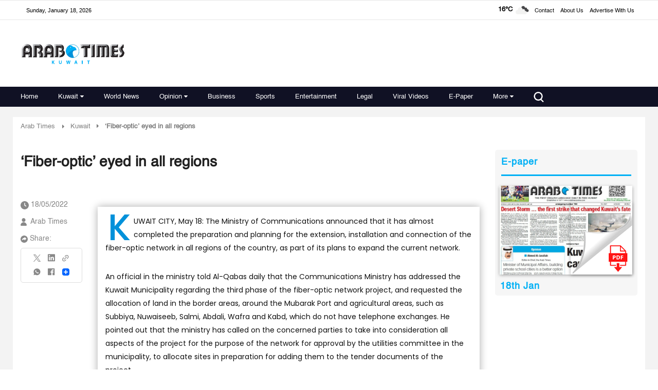

--- FILE ---
content_type: text/html; charset=UTF-8
request_url: https://www.arabtimesonline.com/news/fiber-optic-eyed-in-all-regions/
body_size: 58593
content:
<!DOCTYPE html>
<html   itemscope itemtype="https://schema.org/NewsArticle"   lang="en" xml:lang="en" dir="ltr">
<head>
    
<title>‘Fiber-optic’ eyed in all regions | arabtimes
    </title>

<link rel="icon" type="image/png" href="/theme_arabtimes/images/favicon.png"/>

            <meta charset="utf-8"/>
<meta http-equiv="X-UA-Compatible" content="IE=edge,chrome=1"/>
<meta http-equiv="Content-Type" content="text/html; charset=utf-8" />
<meta name="viewport" content="width=device-width, initial-scale=1.0, user-scalable=no" />
<meta name="apple-mobile-web-app-capable" content="yes">
 
    <meta name="ROBOTS" content="index,follow"/>
<meta name="language" content="en"/> 
<meta name="copyright" content="arabtimes"/>
<meta name="format-detection" content="telephone=no"/>


                	<meta http-equiv="refresh" content="300" >
                    			<meta name="description" content=" KUWAIT CITY, May 18: The Ministry of Communications announced that it has almost completed the preparation and pla..." />
<meta name="keywords" content="‘Fiber-optic’,eyed,in,all,regions" />
<meta name="Idkeywords" content="0" />
<meta name="pageType" content="newsArticle" />
<meta name="url" content="https://www.arabtimesonline.com/news/fiber-optic-eyed-in-all-regions/" />
<meta name="datePublished" content="2022-05-18T22:36:58+03:00" />
<meta name="dateModified" content="1970-01-01T03:00:00+03:00" />
<meta name="author" content="Arab Times" />
<meta name="inLanguage" content="en" />
<meta property="fb:app_id" content="" />
<meta property="og:url" content="https://www.arabtimesonline.com/news/fiber-optic-eyed-in-all-regions/" />
<meta property="og:title" content="‘Fiber-optic’ eyed in all regions" />
<meta property="og:description" content=" KUWAIT CITY, May 18: The Ministry of Communications announced that it has almost completed the preparation and planning for the extension, installation and con..." />
<meta property="og:type" content="article" />
<meta property="og:locale" content="en"/>
<meta property="og:site_name" content="arabtimes" />
<meta property="article:published_time" content="2022-05-18 22:36:58" />
<meta property="article:author" content="Arab Times" />
<meta property="article:section" content="Kuwait" />
<meta name="twitter:card" content="summary_large_image" />
<meta name="twitter:title" content="‘Fiber-optic’ eyed in all regions" />
<meta name="twitter:description" content=" KUWAIT CITY, May 18: The Ministry of Communications announced that it has almost completed the preparation and planning for the extension, installation and con..." />
<meta property="og:image" content="https://www.arabtimesonline.com/uploads/imported_images/2022/05/fiber-optic-cable.jpg" />
<meta name="twitter:image" content="https://www.arabtimesonline.com/uploads/imported_images/2022/05/fiber-optic-cable.jpg" />
<meta name="thumbnailUrl" content="https://www.arabtimesonline.com/uploads/imported_images/2022/05/fiber-optic-cable.jpg" />
<meta property="og:image:width" content="800" />
<meta property="og:image:height" content="600" />
<meta itemprop="identifier" content="51415" />
<meta itemprop="headline" content="‘Fiber-optic’ eyed in all regions" />
<meta itemprop="articleSection" content="Kuwait" />
<meta itemprop="datePublished" content="2022-05-18T22:36:58+03:00" />
<meta itemprop="dateModified" content="1970-01-01T03:00:00+03:00" />
<meta itemprop="url" content="https://www.arabtimesonline.com/news/fiber-optic-eyed-in-all-regions/" />
<meta itemprop="inLanguage" content="en" />
<meta itemprop="author" content="Arab Times" />
<meta itemprop="image" content="https://www.arabtimesonline.com/uploads/imported_images/2022/05/fiber-optic-cable.jpg" />






<link href="https://www.arabtimesonline.com/news/fiber-optic-eyed-in-all-regions/" rel="canonical" >

<script type="application/ld+json">
{
  "@context": "http://schema.org",
  "@type": "NewsArticle",
  "dateCreated": "2022-05-18T22:36:58+03:00",
  "datePublished": "2022-05-18T22:36:58+03:00",
  "dateModified": "1970-01-01T03:00:00+03:00",
  "url": "https://www.arabtimesonline.com/news/fiber-optic-eyed-in-all-regions/",
  "headline": "‘Fiber-optic’ eyed in all regions",
  "description": " KUWAIT CITY, May 18: The Ministry of Communications announced that it has almost completed the preparation and planning for the extension, installation and con...",
  "keywords": "‘Fiber-optic’,eyed,in,all,regions",
  "inLanguage": "en",
  "mainEntityOfPage": {
    "@type": "WebPage",
    "@id": "https://www.arabtimesonline.com/news/fiber-optic-eyed-in-all-regions/"
  },
  "thumbnailUrl": "https://www.arabtimesonline.com/uploads/imported_images/2022/05/fiber-optic-cable.jpg",
  "image": {
    "@type": "ImageObject",
    "url": "https://www.arabtimesonline.com/uploads/imported_images/2022/05/fiber-optic-cable.jpg"
  },
  "author": {
    "@type": "Person",
    "name": "Arab Times"
  },
  "publisher": {
    "@type": "Organization",
    "name": "arabtimes",
    "url": "arabtimes",
    "sameAs": [
      "https://www.facebook.com/arabtimeskuwait",
      "https://www.whatsapp.com/channel/0029Va8KWHmE50UloJgo9U0u",
      "https://www.instagram.com/arabtimeskuwait/",
      "https://x.com/arabtimeskuwait?mx=2"
    ],
    "logo": {
      "@type": "ImageObject",
      "url": "https://www.arabtimesonline.com/theme_arabtimes/images/logo.png",
      "width": 400,
      "height": 85
    }
  },
  "copyrightHolder": {
    "@type": "Organization",
    "name": "arabtimes",
    "url": "https://www.arabtimesonline.com"
  }
}
</script>

                
<!--cms extra script -->
 
 



<!-- Google tag (gtag.js) -->
<script defer src="https://www.googletagmanager.com/gtag/js?id=G-8H72XECDEM"></script>
<script>
    window.dataLayer = window.dataLayer || [];
    function gtag(){dataLayer.push(arguments);}
    gtag('js', new Date());
    setTimeout(function() {
      gtag('event', '15_sec_read', {'Read':'15 sec'});
    }, 15000);
    setTimeout(function() {
      gtag('event', '30_sec_read', {'Read':'30 sec'});
    }, 30000);
    gtag('config', 'G-8H72XECDEM')
</script>



    <script async src="https://securepubads.g.doubleclick.net/tag/js/gpt.js" crossorigin="anonymous"></script>
    <script>
        window.googletag = window.googletag || {cmd: []};
        googletag.cmd.push(function() {
            googletag.defineSlot('/21718123535/desktop_banner', [728, 90], 'div-gpt-ad-1765553340019-0').addService(googletag.pubads());
            googletag.pubads().enableSingleRequest();
            googletag.pubads().collapseEmptyDivs();
            googletag.enableServices();
        });
    </script>



<script>
!function(e,t){"use strict";"object"==typeof module&&"object"==typeof module.exports?module.exports=e.document?t(e,!0):function(e){if(!e.document)throw new Error("jQuery requires a window with a document");return t(e)}:t(e)}("undefined"!=typeof window?window:this,function(C,e){"use strict";var t=[],r=Object.getPrototypeOf,s=t.slice,g=t.flat?function(e){return t.flat.call(e)}:function(e){return t.concat.apply([],e)},u=t.push,i=t.indexOf,n={},o=n.toString,v=n.hasOwnProperty,a=v.toString,l=a.call(Object),y={},m=function(e){return"function"==typeof e&&"number"!=typeof e.nodeType},x=function(e){return null!=e&&e===e.window},E=C.document,c={type:!0,src:!0,nonce:!0,noModule:!0};function b(e,t,n){var r,i,o=(n=n||E).createElement("script");if(o.text=e,t)for(r in c)(i=t[r]||t.getAttribute&&t.getAttribute(r))&&o.setAttribute(r,i);n.head.appendChild(o).parentNode.removeChild(o)}function w(e){return null==e?e+"":"object"==typeof e||"function"==typeof e?n[o.call(e)]||"object":typeof e}var f="3.5.1",S=function(e,t){return new S.fn.init(e,t)};function p(e){var t=!!e&&"length"in e&&e.length,n=w(e);return!m(e)&&!x(e)&&("array"===n||0===t||"number"==typeof t&&0<t&&t-1 in e)}S.fn=S.prototype={jquery:f,constructor:S,length:0,toArray:function(){return s.call(this)},get:function(e){return null==e?s.call(this):e<0?this[e+this.length]:this[e]},pushStack:function(e){var t=S.merge(this.constructor(),e);return t.prevObject=this,t},each:function(e){return S.each(this,e)},map:function(n){return this.pushStack(S.map(this,function(e,t){return n.call(e,t,e)}))},slice:function(){return this.pushStack(s.apply(this,arguments))},first:function(){return this.eq(0)},last:function(){return this.eq(-1)},even:function(){return this.pushStack(S.grep(this,function(e,t){return(t+1)%2}))},odd:function(){return this.pushStack(S.grep(this,function(e,t){return t%2}))},eq:function(e){var t=this.length,n=+e+(e<0?t:0);return this.pushStack(0<=n&&n<t?[this[n]]:[])},end:function(){return this.prevObject||this.constructor()},push:u,sort:t.sort,splice:t.splice},S.extend=S.fn.extend=function(){var e,t,n,r,i,o,a=arguments[0]||{},s=1,u=arguments.length,l=!1;for("boolean"==typeof a&&(l=a,a=arguments[s]||{},s++),"object"==typeof a||m(a)||(a={}),s===u&&(a=this,s--);s<u;s++)if(null!=(e=arguments[s]))for(t in e)r=e[t],"__proto__"!==t&&a!==r&&(l&&r&&(S.isPlainObject(r)||(i=Array.isArray(r)))?(n=a[t],o=i&&!Array.isArray(n)?[]:i||S.isPlainObject(n)?n:{},i=!1,a[t]=S.extend(l,o,r)):void 0!==r&&(a[t]=r));return a},S.extend({expando:"jQuery"+(f+Math.random()).replace(/\D/g,""),isReady:!0,error:function(e){throw new Error(e)},noop:function(){},isPlainObject:function(e){var t,n;return!(!e||"[object Object]"!==o.call(e))&&(!(t=r(e))||"function"==typeof(n=v.call(t,"constructor")&&t.constructor)&&a.call(n)===l)},isEmptyObject:function(e){var t;for(t in e)return!1;return!0},globalEval:function(e,t,n){b(e,{nonce:t&&t.nonce},n)},each:function(e,t){var n,r=0;if(p(e)){for(n=e.length;r<n;r++)if(!1===t.call(e[r],r,e[r]))break}else for(r in e)if(!1===t.call(e[r],r,e[r]))break;return e},makeArray:function(e,t){var n=t||[];return null!=e&&(p(Object(e))?S.merge(n,"string"==typeof e?[e]:e):u.call(n,e)),n},inArray:function(e,t,n){return null==t?-1:i.call(t,e,n)},merge:function(e,t){for(var n=+t.length,r=0,i=e.length;r<n;r++)e[i++]=t[r];return e.length=i,e},grep:function(e,t,n){for(var r=[],i=0,o=e.length,a=!n;i<o;i++)!t(e[i],i)!==a&&r.push(e[i]);return r},map:function(e,t,n){var r,i,o=0,a=[];if(p(e))for(r=e.length;o<r;o++)null!=(i=t(e[o],o,n))&&a.push(i);else for(o in e)null!=(i=t(e[o],o,n))&&a.push(i);return g(a)},guid:1,support:y}),"function"==typeof Symbol&&(S.fn[Symbol.iterator]=t[Symbol.iterator]),S.each("Boolean Number String Function Array Date RegExp Object Error Symbol".split(" "),function(e,t){n["[object "+t+"]"]=t.toLowerCase()});var d=function(n){var e,d,b,o,i,h,f,g,w,u,l,T,C,a,E,v,s,c,y,S="sizzle"+1*new Date,p=n.document,k=0,r=0,m=ue(),x=ue(),A=ue(),N=ue(),D=function(e,t){return e===t&&(l=!0),0},j={}.hasOwnProperty,t=[],q=t.pop,L=t.push,H=t.push,O=t.slice,P=function(e,t){for(var n=0,r=e.length;n<r;n++)if(e[n]===t)return n;return-1},R="checked|selected|async|autofocus|autoplay|controls|defer|disabled|hidden|ismap|loop|multiple|open|readonly|required|scoped",M="[\\x20\\t\\r\\n\\f]",I="(?:\\\\[\\da-fA-F]{1,6}"+M+"?|\\\\[^\\r\\n\\f]|[\\w-]|[^\0-\\x7f])+",W="\\["+M+"*("+I+")(?:"+M+"*([*^$|!~]?=)"+M+"*(?:'((?:\\\\.|[^\\\\'])*)'|\"((?:\\\\.|[^\\\\\"])*)\"|("+I+"))|)"+M+"*\\]",F=":("+I+")(?:\\((('((?:\\\\.|[^\\\\'])*)'|\"((?:\\\\.|[^\\\\\"])*)\")|((?:\\\\.|[^\\\\()[\\]]|"+W+")*)|.*)\\)|)",B=new RegExp(M+"+","g"),$=new RegExp("^"+M+"+|((?:^|[^\\\\])(?:\\\\.)*)"+M+"+$","g"),_=new RegExp("^"+M+"*,"+M+"*"),z=new RegExp("^"+M+"*([>+~]|"+M+")"+M+"*"),U=new RegExp(M+"|>"),X=new RegExp(F),V=new RegExp("^"+I+"$"),G={ID:new RegExp("^#("+I+")"),CLASS:new RegExp("^\\.("+I+")"),TAG:new RegExp("^("+I+"|[*])"),ATTR:new RegExp("^"+W),PSEUDO:new RegExp("^"+F),CHILD:new RegExp("^:(only|first|last|nth|nth-last)-(child|of-type)(?:\\("+M+"*(even|odd|(([+-]|)(\\d*)n|)"+M+"*(?:([+-]|)"+M+"*(\\d+)|))"+M+"*\\)|)","i"),bool:new RegExp("^(?:"+R+")$","i"),needsContext:new RegExp("^"+M+"*[>+~]|:(even|odd|eq|gt|lt|nth|first|last)(?:\\("+M+"*((?:-\\d)?\\d*)"+M+"*\\)|)(?=[^-]|$)","i")},Y=/HTML$/i,Q=/^(?:input|select|textarea|button)$/i,J=/^h\d$/i,K=/^[^{]+\{\s*\[native \w/,Z=/^(?:#([\w-]+)|(\w+)|\.([\w-]+))$/,ee=/[+~]/,te=new RegExp("\\\\[\\da-fA-F]{1,6}"+M+"?|\\\\([^\\r\\n\\f])","g"),ne=function(e,t){var n="0x"+e.slice(1)-65536;return t||(n<0?String.fromCharCode(n+65536):String.fromCharCode(n>>10|55296,1023&n|56320))},re=/([\0-\x1f\x7f]|^-?\d)|^-$|[^\0-\x1f\x7f-\uFFFF\w-]/g,ie=function(e,t){return t?"\0"===e?"�":e.slice(0,-1)+"\\"+e.charCodeAt(e.length-1).toString(16)+" ":"\\"+e},oe=function(){T()},ae=be(function(e){return!0===e.disabled&&"fieldset"===e.nodeName.toLowerCase()},{dir:"parentNode",next:"legend"});try{H.apply(t=O.call(p.childNodes),p.childNodes),t[p.childNodes.length].nodeType}catch(e){H={apply:t.length?function(e,t){L.apply(e,O.call(t))}:function(e,t){var n=e.length,r=0;while(e[n++]=t[r++]);e.length=n-1}}}function se(t,e,n,r){var i,o,a,s,u,l,c,f=e&&e.ownerDocument,p=e?e.nodeType:9;if(n=n||[],"string"!=typeof t||!t||1!==p&&9!==p&&11!==p)return n;if(!r&&(T(e),e=e||C,E)){if(11!==p&&(u=Z.exec(t)))if(i=u[1]){if(9===p){if(!(a=e.getElementById(i)))return n;if(a.id===i)return n.push(a),n}else if(f&&(a=f.getElementById(i))&&y(e,a)&&a.id===i)return n.push(a),n}else{if(u[2])return H.apply(n,e.getElementsByTagName(t)),n;if((i=u[3])&&d.getElementsByClassName&&e.getElementsByClassName)return H.apply(n,e.getElementsByClassName(i)),n}if(d.qsa&&!N[t+" "]&&(!v||!v.test(t))&&(1!==p||"object"!==e.nodeName.toLowerCase())){if(c=t,f=e,1===p&&(U.test(t)||z.test(t))){(f=ee.test(t)&&ye(e.parentNode)||e)===e&&d.scope||((s=e.getAttribute("id"))?s=s.replace(re,ie):e.setAttribute("id",s=S)),o=(l=h(t)).length;while(o--)l[o]=(s?"#"+s:":scope")+" "+xe(l[o]);c=l.join(",")}try{return H.apply(n,f.querySelectorAll(c)),n}catch(e){N(t,!0)}finally{s===S&&e.removeAttribute("id")}}}return g(t.replace($,"$1"),e,n,r)}function ue(){var r=[];return function e(t,n){return r.push(t+" ")>b.cacheLength&&delete e[r.shift()],e[t+" "]=n}}function le(e){return e[S]=!0,e}function ce(e){var t=C.createElement("fieldset");try{return!!e(t)}catch(e){return!1}finally{t.parentNode&&t.parentNode.removeChild(t),t=null}}function fe(e,t){var n=e.split("|"),r=n.length;while(r--)b.attrHandle[n[r]]=t}function pe(e,t){var n=t&&e,r=n&&1===e.nodeType&&1===t.nodeType&&e.sourceIndex-t.sourceIndex;if(r)return r;if(n)while(n=n.nextSibling)if(n===t)return-1;return e?1:-1}function de(t){return function(e){return"input"===e.nodeName.toLowerCase()&&e.type===t}}function he(n){return function(e){var t=e.nodeName.toLowerCase();return("input"===t||"button"===t)&&e.type===n}}function ge(t){return function(e){return"form"in e?e.parentNode&&!1===e.disabled?"label"in e?"label"in e.parentNode?e.parentNode.disabled===t:e.disabled===t:e.isDisabled===t||e.isDisabled!==!t&&ae(e)===t:e.disabled===t:"label"in e&&e.disabled===t}}function ve(a){return le(function(o){return o=+o,le(function(e,t){var n,r=a([],e.length,o),i=r.length;while(i--)e[n=r[i]]&&(e[n]=!(t[n]=e[n]))})})}function ye(e){return e&&"undefined"!=typeof e.getElementsByTagName&&e}for(e in d=se.support={},i=se.isXML=function(e){var t=e.namespaceURI,n=(e.ownerDocument||e).documentElement;return!Y.test(t||n&&n.nodeName||"HTML")},T=se.setDocument=function(e){var t,n,r=e?e.ownerDocument||e:p;return r!=C&&9===r.nodeType&&r.documentElement&&(a=(C=r).documentElement,E=!i(C),p!=C&&(n=C.defaultView)&&n.top!==n&&(n.addEventListener?n.addEventListener("unload",oe,!1):n.attachEvent&&n.attachEvent("onunload",oe)),d.scope=ce(function(e){return a.appendChild(e).appendChild(C.createElement("div")),"undefined"!=typeof e.querySelectorAll&&!e.querySelectorAll(":scope fieldset div").length}),d.attributes=ce(function(e){return e.className="i",!e.getAttribute("className")}),d.getElementsByTagName=ce(function(e){return e.appendChild(C.createComment("")),!e.getElementsByTagName("*").length}),d.getElementsByClassName=K.test(C.getElementsByClassName),d.getById=ce(function(e){return a.appendChild(e).id=S,!C.getElementsByName||!C.getElementsByName(S).length}),d.getById?(b.filter.ID=function(e){var t=e.replace(te,ne);return function(e){return e.getAttribute("id")===t}},b.find.ID=function(e,t){if("undefined"!=typeof t.getElementById&&E){var n=t.getElementById(e);return n?[n]:[]}}):(b.filter.ID=function(e){var n=e.replace(te,ne);return function(e){var t="undefined"!=typeof e.getAttributeNode&&e.getAttributeNode("id");return t&&t.value===n}},b.find.ID=function(e,t){if("undefined"!=typeof t.getElementById&&E){var n,r,i,o=t.getElementById(e);if(o){if((n=o.getAttributeNode("id"))&&n.value===e)return[o];i=t.getElementsByName(e),r=0;while(o=i[r++])if((n=o.getAttributeNode("id"))&&n.value===e)return[o]}return[]}}),b.find.TAG=d.getElementsByTagName?function(e,t){return"undefined"!=typeof t.getElementsByTagName?t.getElementsByTagName(e):d.qsa?t.querySelectorAll(e):void 0}:function(e,t){var n,r=[],i=0,o=t.getElementsByTagName(e);if("*"===e){while(n=o[i++])1===n.nodeType&&r.push(n);return r}return o},b.find.CLASS=d.getElementsByClassName&&function(e,t){if("undefined"!=typeof t.getElementsByClassName&&E)return t.getElementsByClassName(e)},s=[],v=[],(d.qsa=K.test(C.querySelectorAll))&&(ce(function(e){var t;a.appendChild(e).innerHTML="<a id='"+S+"'></a><select id='"+S+"-\r\\' msallowcapture=''><option selected=''></option></select>",e.querySelectorAll("[msallowcapture^='']").length&&v.push("[*^$]="+M+"*(?:''|\"\")"),e.querySelectorAll("[selected]").length||v.push("\\["+M+"*(?:value|"+R+")"),e.querySelectorAll("[id~="+S+"-]").length||v.push("~="),(t=C.createElement("input")).setAttribute("name",""),e.appendChild(t),e.querySelectorAll("[name='']").length||v.push("\\["+M+"*name"+M+"*="+M+"*(?:''|\"\")"),e.querySelectorAll(":checked").length||v.push(":checked"),e.querySelectorAll("a#"+S+"+*").length||v.push(".#.+[+~]"),e.querySelectorAll("\\\f"),v.push("[\\r\\n\\f]")}),ce(function(e){e.innerHTML="<a href='' disabled='disabled'></a><select disabled='disabled'><option/></select>";var t=C.createElement("input");t.setAttribute("type","hidden"),e.appendChild(t).setAttribute("name","D"),e.querySelectorAll("[name=d]").length&&v.push("name"+M+"*[*^$|!~]?="),2!==e.querySelectorAll(":enabled").length&&v.push(":enabled",":disabled"),a.appendChild(e).disabled=!0,2!==e.querySelectorAll(":disabled").length&&v.push(":enabled",":disabled"),e.querySelectorAll("*,:x"),v.push(",.*:")})),(d.matchesSelector=K.test(c=a.matches||a.webkitMatchesSelector||a.mozMatchesSelector||a.oMatchesSelector||a.msMatchesSelector))&&ce(function(e){d.disconnectedMatch=c.call(e,"*"),c.call(e,"[s!='']:x"),s.push("!=",F)}),v=v.length&&new RegExp(v.join("|")),s=s.length&&new RegExp(s.join("|")),t=K.test(a.compareDocumentPosition),y=t||K.test(a.contains)?function(e,t){var n=9===e.nodeType?e.documentElement:e,r=t&&t.parentNode;return e===r||!(!r||1!==r.nodeType||!(n.contains?n.contains(r):e.compareDocumentPosition&&16&e.compareDocumentPosition(r)))}:function(e,t){if(t)while(t=t.parentNode)if(t===e)return!0;return!1},D=t?function(e,t){if(e===t)return l=!0,0;var n=!e.compareDocumentPosition-!t.compareDocumentPosition;return n||(1&(n=(e.ownerDocument||e)==(t.ownerDocument||t)?e.compareDocumentPosition(t):1)||!d.sortDetached&&t.compareDocumentPosition(e)===n?e==C||e.ownerDocument==p&&y(p,e)?-1:t==C||t.ownerDocument==p&&y(p,t)?1:u?P(u,e)-P(u,t):0:4&n?-1:1)}:function(e,t){if(e===t)return l=!0,0;var n,r=0,i=e.parentNode,o=t.parentNode,a=[e],s=[t];if(!i||!o)return e==C?-1:t==C?1:i?-1:o?1:u?P(u,e)-P(u,t):0;if(i===o)return pe(e,t);n=e;while(n=n.parentNode)a.unshift(n);n=t;while(n=n.parentNode)s.unshift(n);while(a[r]===s[r])r++;return r?pe(a[r],s[r]):a[r]==p?-1:s[r]==p?1:0}),C},se.matches=function(e,t){return se(e,null,null,t)},se.matchesSelector=function(e,t){if(T(e),d.matchesSelector&&E&&!N[t+" "]&&(!s||!s.test(t))&&(!v||!v.test(t)))try{var n=c.call(e,t);if(n||d.disconnectedMatch||e.document&&11!==e.document.nodeType)return n}catch(e){N(t,!0)}return 0<se(t,C,null,[e]).length},se.contains=function(e,t){return(e.ownerDocument||e)!=C&&T(e),y(e,t)},se.attr=function(e,t){(e.ownerDocument||e)!=C&&T(e);var n=b.attrHandle[t.toLowerCase()],r=n&&j.call(b.attrHandle,t.toLowerCase())?n(e,t,!E):void 0;return void 0!==r?r:d.attributes||!E?e.getAttribute(t):(r=e.getAttributeNode(t))&&r.specified?r.value:null},se.escape=function(e){return(e+"").replace(re,ie)},se.error=function(e){throw new Error("Syntax error, unrecognized expression: "+e)},se.uniqueSort=function(e){var t,n=[],r=0,i=0;if(l=!d.detectDuplicates,u=!d.sortStable&&e.slice(0),e.sort(D),l){while(t=e[i++])t===e[i]&&(r=n.push(i));while(r--)e.splice(n[r],1)}return u=null,e},o=se.getText=function(e){var t,n="",r=0,i=e.nodeType;if(i){if(1===i||9===i||11===i){if("string"==typeof e.textContent)return e.textContent;for(e=e.firstChild;e;e=e.nextSibling)n+=o(e)}else if(3===i||4===i)return e.nodeValue}else while(t=e[r++])n+=o(t);return n},(b=se.selectors={cacheLength:50,createPseudo:le,match:G,attrHandle:{},find:{},relative:{">":{dir:"parentNode",first:!0}," ":{dir:"parentNode"},"+":{dir:"previousSibling",first:!0},"~":{dir:"previousSibling"}},preFilter:{ATTR:function(e){return e[1]=e[1].replace(te,ne),e[3]=(e[3]||e[4]||e[5]||"").replace(te,ne),"~="===e[2]&&(e[3]=" "+e[3]+" "),e.slice(0,4)},CHILD:function(e){return e[1]=e[1].toLowerCase(),"nth"===e[1].slice(0,3)?(e[3]||se.error(e[0]),e[4]=+(e[4]?e[5]+(e[6]||1):2*("even"===e[3]||"odd"===e[3])),e[5]=+(e[7]+e[8]||"odd"===e[3])):e[3]&&se.error(e[0]),e},PSEUDO:function(e){var t,n=!e[6]&&e[2];return G.CHILD.test(e[0])?null:(e[3]?e[2]=e[4]||e[5]||"":n&&X.test(n)&&(t=h(n,!0))&&(t=n.indexOf(")",n.length-t)-n.length)&&(e[0]=e[0].slice(0,t),e[2]=n.slice(0,t)),e.slice(0,3))}},filter:{TAG:function(e){var t=e.replace(te,ne).toLowerCase();return"*"===e?function(){return!0}:function(e){return e.nodeName&&e.nodeName.toLowerCase()===t}},CLASS:function(e){var t=m[e+" "];return t||(t=new RegExp("(^|"+M+")"+e+"("+M+"|$)"))&&m(e,function(e){return t.test("string"==typeof e.className&&e.className||"undefined"!=typeof e.getAttribute&&e.getAttribute("class")||"")})},ATTR:function(n,r,i){return function(e){var t=se.attr(e,n);return null==t?"!="===r:!r||(t+="","="===r?t===i:"!="===r?t!==i:"^="===r?i&&0===t.indexOf(i):"*="===r?i&&-1<t.indexOf(i):"$="===r?i&&t.slice(-i.length)===i:"~="===r?-1<(" "+t.replace(B," ")+" ").indexOf(i):"|="===r&&(t===i||t.slice(0,i.length+1)===i+"-"))}},CHILD:function(h,e,t,g,v){var y="nth"!==h.slice(0,3),m="last"!==h.slice(-4),x="of-type"===e;return 1===g&&0===v?function(e){return!!e.parentNode}:function(e,t,n){var r,i,o,a,s,u,l=y!==m?"nextSibling":"previousSibling",c=e.parentNode,f=x&&e.nodeName.toLowerCase(),p=!n&&!x,d=!1;if(c){if(y){while(l){a=e;while(a=a[l])if(x?a.nodeName.toLowerCase()===f:1===a.nodeType)return!1;u=l="only"===h&&!u&&"nextSibling"}return!0}if(u=[m?c.firstChild:c.lastChild],m&&p){d=(s=(r=(i=(o=(a=c)[S]||(a[S]={}))[a.uniqueID]||(o[a.uniqueID]={}))[h]||[])[0]===k&&r[1])&&r[2],a=s&&c.childNodes[s];while(a=++s&&a&&a[l]||(d=s=0)||u.pop())if(1===a.nodeType&&++d&&a===e){i[h]=[k,s,d];break}}else if(p&&(d=s=(r=(i=(o=(a=e)[S]||(a[S]={}))[a.uniqueID]||(o[a.uniqueID]={}))[h]||[])[0]===k&&r[1]),!1===d)while(a=++s&&a&&a[l]||(d=s=0)||u.pop())if((x?a.nodeName.toLowerCase()===f:1===a.nodeType)&&++d&&(p&&((i=(o=a[S]||(a[S]={}))[a.uniqueID]||(o[a.uniqueID]={}))[h]=[k,d]),a===e))break;return(d-=v)===g||d%g==0&&0<=d/g}}},PSEUDO:function(e,o){var t,a=b.pseudos[e]||b.setFilters[e.toLowerCase()]||se.error("unsupported pseudo: "+e);return a[S]?a(o):1<a.length?(t=[e,e,"",o],b.setFilters.hasOwnProperty(e.toLowerCase())?le(function(e,t){var n,r=a(e,o),i=r.length;while(i--)e[n=P(e,r[i])]=!(t[n]=r[i])}):function(e){return a(e,0,t)}):a}},pseudos:{not:le(function(e){var r=[],i=[],s=f(e.replace($,"$1"));return s[S]?le(function(e,t,n,r){var i,o=s(e,null,r,[]),a=e.length;while(a--)(i=o[a])&&(e[a]=!(t[a]=i))}):function(e,t,n){return r[0]=e,s(r,null,n,i),r[0]=null,!i.pop()}}),has:le(function(t){return function(e){return 0<se(t,e).length}}),contains:le(function(t){return t=t.replace(te,ne),function(e){return-1<(e.textContent||o(e)).indexOf(t)}}),lang:le(function(n){return V.test(n||"")||se.error("unsupported lang: "+n),n=n.replace(te,ne).toLowerCase(),function(e){var t;do{if(t=E?e.lang:e.getAttribute("xml:lang")||e.getAttribute("lang"))return(t=t.toLowerCase())===n||0===t.indexOf(n+"-")}while((e=e.parentNode)&&1===e.nodeType);return!1}}),target:function(e){var t=n.location&&n.location.hash;return t&&t.slice(1)===e.id},root:function(e){return e===a},focus:function(e){return e===C.activeElement&&(!C.hasFocus||C.hasFocus())&&!!(e.type||e.href||~e.tabIndex)},enabled:ge(!1),disabled:ge(!0),checked:function(e){var t=e.nodeName.toLowerCase();return"input"===t&&!!e.checked||"option"===t&&!!e.selected},selected:function(e){return e.parentNode&&e.parentNode.selectedIndex,!0===e.selected},empty:function(e){for(e=e.firstChild;e;e=e.nextSibling)if(e.nodeType<6)return!1;return!0},parent:function(e){return!b.pseudos.empty(e)},header:function(e){return J.test(e.nodeName)},input:function(e){return Q.test(e.nodeName)},button:function(e){var t=e.nodeName.toLowerCase();return"input"===t&&"button"===e.type||"button"===t},text:function(e){var t;return"input"===e.nodeName.toLowerCase()&&"text"===e.type&&(null==(t=e.getAttribute("type"))||"text"===t.toLowerCase())},first:ve(function(){return[0]}),last:ve(function(e,t){return[t-1]}),eq:ve(function(e,t,n){return[n<0?n+t:n]}),even:ve(function(e,t){for(var n=0;n<t;n+=2)e.push(n);return e}),odd:ve(function(e,t){for(var n=1;n<t;n+=2)e.push(n);return e}),lt:ve(function(e,t,n){for(var r=n<0?n+t:t<n?t:n;0<=--r;)e.push(r);return e}),gt:ve(function(e,t,n){for(var r=n<0?n+t:n;++r<t;)e.push(r);return e})}}).pseudos.nth=b.pseudos.eq,{radio:!0,checkbox:!0,file:!0,password:!0,image:!0})b.pseudos[e]=de(e);for(e in{submit:!0,reset:!0})b.pseudos[e]=he(e);function me(){}function xe(e){for(var t=0,n=e.length,r="";t<n;t++)r+=e[t].value;return r}function be(s,e,t){var u=e.dir,l=e.next,c=l||u,f=t&&"parentNode"===c,p=r++;return e.first?function(e,t,n){while(e=e[u])if(1===e.nodeType||f)return s(e,t,n);return!1}:function(e,t,n){var r,i,o,a=[k,p];if(n){while(e=e[u])if((1===e.nodeType||f)&&s(e,t,n))return!0}else while(e=e[u])if(1===e.nodeType||f)if(i=(o=e[S]||(e[S]={}))[e.uniqueID]||(o[e.uniqueID]={}),l&&l===e.nodeName.toLowerCase())e=e[u]||e;else{if((r=i[c])&&r[0]===k&&r[1]===p)return a[2]=r[2];if((i[c]=a)[2]=s(e,t,n))return!0}return!1}}function we(i){return 1<i.length?function(e,t,n){var r=i.length;while(r--)if(!i[r](e,t,n))return!1;return!0}:i[0]}function Te(e,t,n,r,i){for(var o,a=[],s=0,u=e.length,l=null!=t;s<u;s++)(o=e[s])&&(n&&!n(o,r,i)||(a.push(o),l&&t.push(s)));return a}function Ce(d,h,g,v,y,e){return v&&!v[S]&&(v=Ce(v)),y&&!y[S]&&(y=Ce(y,e)),le(function(e,t,n,r){var i,o,a,s=[],u=[],l=t.length,c=e||function(e,t,n){for(var r=0,i=t.length;r<i;r++)se(e,t[r],n);return n}(h||"*",n.nodeType?[n]:n,[]),f=!d||!e&&h?c:Te(c,s,d,n,r),p=g?y||(e?d:l||v)?[]:t:f;if(g&&g(f,p,n,r),v){i=Te(p,u),v(i,[],n,r),o=i.length;while(o--)(a=i[o])&&(p[u[o]]=!(f[u[o]]=a))}if(e){if(y||d){if(y){i=[],o=p.length;while(o--)(a=p[o])&&i.push(f[o]=a);y(null,p=[],i,r)}o=p.length;while(o--)(a=p[o])&&-1<(i=y?P(e,a):s[o])&&(e[i]=!(t[i]=a))}}else p=Te(p===t?p.splice(l,p.length):p),y?y(null,t,p,r):H.apply(t,p)})}function Ee(e){for(var i,t,n,r=e.length,o=b.relative[e[0].type],a=o||b.relative[" "],s=o?1:0,u=be(function(e){return e===i},a,!0),l=be(function(e){return-1<P(i,e)},a,!0),c=[function(e,t,n){var r=!o&&(n||t!==w)||((i=t).nodeType?u(e,t,n):l(e,t,n));return i=null,r}];s<r;s++)if(t=b.relative[e[s].type])c=[be(we(c),t)];else{if((t=b.filter[e[s].type].apply(null,e[s].matches))[S]){for(n=++s;n<r;n++)if(b.relative[e[n].type])break;return Ce(1<s&&we(c),1<s&&xe(e.slice(0,s-1).concat({value:" "===e[s-2].type?"*":""})).replace($,"$1"),t,s<n&&Ee(e.slice(s,n)),n<r&&Ee(e=e.slice(n)),n<r&&xe(e))}c.push(t)}return we(c)}return me.prototype=b.filters=b.pseudos,b.setFilters=new me,h=se.tokenize=function(e,t){var n,r,i,o,a,s,u,l=x[e+" "];if(l)return t?0:l.slice(0);a=e,s=[],u=b.preFilter;while(a){for(o in n&&!(r=_.exec(a))||(r&&(a=a.slice(r[0].length)||a),s.push(i=[])),n=!1,(r=z.exec(a))&&(n=r.shift(),i.push({value:n,type:r[0].replace($," ")}),a=a.slice(n.length)),b.filter)!(r=G[o].exec(a))||u[o]&&!(r=u[o](r))||(n=r.shift(),i.push({value:n,type:o,matches:r}),a=a.slice(n.length));if(!n)break}return t?a.length:a?se.error(e):x(e,s).slice(0)},f=se.compile=function(e,t){var n,v,y,m,x,r,i=[],o=[],a=A[e+" "];if(!a){t||(t=h(e)),n=t.length;while(n--)(a=Ee(t[n]))[S]?i.push(a):o.push(a);(a=A(e,(v=o,m=0<(y=i).length,x=0<v.length,r=function(e,t,n,r,i){var o,a,s,u=0,l="0",c=e&&[],f=[],p=w,d=e||x&&b.find.TAG("*",i),h=k+=null==p?1:Math.random()||.1,g=d.length;for(i&&(w=t==C||t||i);l!==g&&null!=(o=d[l]);l++){if(x&&o){a=0,t||o.ownerDocument==C||(T(o),n=!E);while(s=v[a++])if(s(o,t||C,n)){r.push(o);break}i&&(k=h)}m&&((o=!s&&o)&&u--,e&&c.push(o))}if(u+=l,m&&l!==u){a=0;while(s=y[a++])s(c,f,t,n);if(e){if(0<u)while(l--)c[l]||f[l]||(f[l]=q.call(r));f=Te(f)}H.apply(r,f),i&&!e&&0<f.length&&1<u+y.length&&se.uniqueSort(r)}return i&&(k=h,w=p),c},m?le(r):r))).selector=e}return a},g=se.select=function(e,t,n,r){var i,o,a,s,u,l="function"==typeof e&&e,c=!r&&h(e=l.selector||e);if(n=n||[],1===c.length){if(2<(o=c[0]=c[0].slice(0)).length&&"ID"===(a=o[0]).type&&9===t.nodeType&&E&&b.relative[o[1].type]){if(!(t=(b.find.ID(a.matches[0].replace(te,ne),t)||[])[0]))return n;l&&(t=t.parentNode),e=e.slice(o.shift().value.length)}i=G.needsContext.test(e)?0:o.length;while(i--){if(a=o[i],b.relative[s=a.type])break;if((u=b.find[s])&&(r=u(a.matches[0].replace(te,ne),ee.test(o[0].type)&&ye(t.parentNode)||t))){if(o.splice(i,1),!(e=r.length&&xe(o)))return H.apply(n,r),n;break}}}return(l||f(e,c))(r,t,!E,n,!t||ee.test(e)&&ye(t.parentNode)||t),n},d.sortStable=S.split("").sort(D).join("")===S,d.detectDuplicates=!!l,T(),d.sortDetached=ce(function(e){return 1&e.compareDocumentPosition(C.createElement("fieldset"))}),ce(function(e){return e.innerHTML="<a href='#'></a>","#"===e.firstChild.getAttribute("href")})||fe("type|href|height|width",function(e,t,n){if(!n)return e.getAttribute(t,"type"===t.toLowerCase()?1:2)}),d.attributes&&ce(function(e){return e.innerHTML="<input/>",e.firstChild.setAttribute("value",""),""===e.firstChild.getAttribute("value")})||fe("value",function(e,t,n){if(!n&&"input"===e.nodeName.toLowerCase())return e.defaultValue}),ce(function(e){return null==e.getAttribute("disabled")})||fe(R,function(e,t,n){var r;if(!n)return!0===e[t]?t.toLowerCase():(r=e.getAttributeNode(t))&&r.specified?r.value:null}),se}(C);S.find=d,S.expr=d.selectors,S.expr[":"]=S.expr.pseudos,S.uniqueSort=S.unique=d.uniqueSort,S.text=d.getText,S.isXMLDoc=d.isXML,S.contains=d.contains,S.escapeSelector=d.escape;var h=function(e,t,n){var r=[],i=void 0!==n;while((e=e[t])&&9!==e.nodeType)if(1===e.nodeType){if(i&&S(e).is(n))break;r.push(e)}return r},T=function(e,t){for(var n=[];e;e=e.nextSibling)1===e.nodeType&&e!==t&&n.push(e);return n},k=S.expr.match.needsContext;function A(e,t){return e.nodeName&&e.nodeName.toLowerCase()===t.toLowerCase()}var N=/^<([a-z][^\/\0>:\x20\t\r\n\f]*)[\x20\t\r\n\f]*\/?>(?:<\/\1>|)$/i;function D(e,n,r){return m(n)?S.grep(e,function(e,t){return!!n.call(e,t,e)!==r}):n.nodeType?S.grep(e,function(e){return e===n!==r}):"string"!=typeof n?S.grep(e,function(e){return-1<i.call(n,e)!==r}):S.filter(n,e,r)}S.filter=function(e,t,n){var r=t[0];return n&&(e=":not("+e+")"),1===t.length&&1===r.nodeType?S.find.matchesSelector(r,e)?[r]:[]:S.find.matches(e,S.grep(t,function(e){return 1===e.nodeType}))},S.fn.extend({find:function(e){var t,n,r=this.length,i=this;if("string"!=typeof e)return this.pushStack(S(e).filter(function(){for(t=0;t<r;t++)if(S.contains(i[t],this))return!0}));for(n=this.pushStack([]),t=0;t<r;t++)S.find(e,i[t],n);return 1<r?S.uniqueSort(n):n},filter:function(e){return this.pushStack(D(this,e||[],!1))},not:function(e){return this.pushStack(D(this,e||[],!0))},is:function(e){return!!D(this,"string"==typeof e&&k.test(e)?S(e):e||[],!1).length}});var j,q=/^(?:\s*(<[\w\W]+>)[^>]*|#([\w-]+))$/;(S.fn.init=function(e,t,n){var r,i;if(!e)return this;if(n=n||j,"string"==typeof e){if(!(r="<"===e[0]&&">"===e[e.length-1]&&3<=e.length?[null,e,null]:q.exec(e))||!r[1]&&t)return!t||t.jquery?(t||n).find(e):this.constructor(t).find(e);if(r[1]){if(t=t instanceof S?t[0]:t,S.merge(this,S.parseHTML(r[1],t&&t.nodeType?t.ownerDocument||t:E,!0)),N.test(r[1])&&S.isPlainObject(t))for(r in t)m(this[r])?this[r](t[r]):this.attr(r,t[r]);return this}return(i=E.getElementById(r[2]))&&(this[0]=i,this.length=1),this}return e.nodeType?(this[0]=e,this.length=1,this):m(e)?void 0!==n.ready?n.ready(e):e(S):S.makeArray(e,this)}).prototype=S.fn,j=S(E);var L=/^(?:parents|prev(?:Until|All))/,H={children:!0,contents:!0,next:!0,prev:!0};function O(e,t){while((e=e[t])&&1!==e.nodeType);return e}S.fn.extend({has:function(e){var t=S(e,this),n=t.length;return this.filter(function(){for(var e=0;e<n;e++)if(S.contains(this,t[e]))return!0})},closest:function(e,t){var n,r=0,i=this.length,o=[],a="string"!=typeof e&&S(e);if(!k.test(e))for(;r<i;r++)for(n=this[r];n&&n!==t;n=n.parentNode)if(n.nodeType<11&&(a?-1<a.index(n):1===n.nodeType&&S.find.matchesSelector(n,e))){o.push(n);break}return this.pushStack(1<o.length?S.uniqueSort(o):o)},index:function(e){return e?"string"==typeof e?i.call(S(e),this[0]):i.call(this,e.jquery?e[0]:e):this[0]&&this[0].parentNode?this.first().prevAll().length:-1},add:function(e,t){return this.pushStack(S.uniqueSort(S.merge(this.get(),S(e,t))))},addBack:function(e){return this.add(null==e?this.prevObject:this.prevObject.filter(e))}}),S.each({parent:function(e){var t=e.parentNode;return t&&11!==t.nodeType?t:null},parents:function(e){return h(e,"parentNode")},parentsUntil:function(e,t,n){return h(e,"parentNode",n)},next:function(e){return O(e,"nextSibling")},prev:function(e){return O(e,"previousSibling")},nextAll:function(e){return h(e,"nextSibling")},prevAll:function(e){return h(e,"previousSibling")},nextUntil:function(e,t,n){return h(e,"nextSibling",n)},prevUntil:function(e,t,n){return h(e,"previousSibling",n)},siblings:function(e){return T((e.parentNode||{}).firstChild,e)},children:function(e){return T(e.firstChild)},contents:function(e){return null!=e.contentDocument&&r(e.contentDocument)?e.contentDocument:(A(e,"template")&&(e=e.content||e),S.merge([],e.childNodes))}},function(r,i){S.fn[r]=function(e,t){var n=S.map(this,i,e);return"Until"!==r.slice(-5)&&(t=e),t&&"string"==typeof t&&(n=S.filter(t,n)),1<this.length&&(H[r]||S.uniqueSort(n),L.test(r)&&n.reverse()),this.pushStack(n)}});var P=/[^\x20\t\r\n\f]+/g;function R(e){return e}function M(e){throw e}function I(e,t,n,r){var i;try{e&&m(i=e.promise)?i.call(e).done(t).fail(n):e&&m(i=e.then)?i.call(e,t,n):t.apply(void 0,[e].slice(r))}catch(e){n.apply(void 0,[e])}}S.Callbacks=function(r){var e,n;r="string"==typeof r?(e=r,n={},S.each(e.match(P)||[],function(e,t){n[t]=!0}),n):S.extend({},r);var i,t,o,a,s=[],u=[],l=-1,c=function(){for(a=a||r.once,o=i=!0;u.length;l=-1){t=u.shift();while(++l<s.length)!1===s[l].apply(t[0],t[1])&&r.stopOnFalse&&(l=s.length,t=!1)}r.memory||(t=!1),i=!1,a&&(s=t?[]:"")},f={add:function(){return s&&(t&&!i&&(l=s.length-1,u.push(t)),function n(e){S.each(e,function(e,t){m(t)?r.unique&&f.has(t)||s.push(t):t&&t.length&&"string"!==w(t)&&n(t)})}(arguments),t&&!i&&c()),this},remove:function(){return S.each(arguments,function(e,t){var n;while(-1<(n=S.inArray(t,s,n)))s.splice(n,1),n<=l&&l--}),this},has:function(e){return e?-1<S.inArray(e,s):0<s.length},empty:function(){return s&&(s=[]),this},disable:function(){return a=u=[],s=t="",this},disabled:function(){return!s},lock:function(){return a=u=[],t||i||(s=t=""),this},locked:function(){return!!a},fireWith:function(e,t){return a||(t=[e,(t=t||[]).slice?t.slice():t],u.push(t),i||c()),this},fire:function(){return f.fireWith(this,arguments),this},fired:function(){return!!o}};return f},S.extend({Deferred:function(e){var o=[["notify","progress",S.Callbacks("memory"),S.Callbacks("memory"),2],["resolve","done",S.Callbacks("once memory"),S.Callbacks("once memory"),0,"resolved"],["reject","fail",S.Callbacks("once memory"),S.Callbacks("once memory"),1,"rejected"]],i="pending",a={state:function(){return i},always:function(){return s.done(arguments).fail(arguments),this},catch:function(e){return a.then(null,e)},pipe:function(){var i=arguments;return S.Deferred(function(r){S.each(o,function(e,t){var n=m(i[t[4]])&&i[t[4]];s[t[1]](function(){var e=n&&n.apply(this,arguments);e&&m(e.promise)?e.promise().progress(r.notify).done(r.resolve).fail(r.reject):r[t[0]+"With"](this,n?[e]:arguments)})}),i=null}).promise()},then:function(t,n,r){var u=0;function l(i,o,a,s){return function(){var n=this,r=arguments,e=function(){var e,t;if(!(i<u)){if((e=a.apply(n,r))===o.promise())throw new TypeError("Thenable self-resolution");t=e&&("object"==typeof e||"function"==typeof e)&&e.then,m(t)?s?t.call(e,l(u,o,R,s),l(u,o,M,s)):(u++,t.call(e,l(u,o,R,s),l(u,o,M,s),l(u,o,R,o.notifyWith))):(a!==R&&(n=void 0,r=[e]),(s||o.resolveWith)(n,r))}},t=s?e:function(){try{e()}catch(e){S.Deferred.exceptionHook&&S.Deferred.exceptionHook(e,t.stackTrace),u<=i+1&&(a!==M&&(n=void 0,r=[e]),o.rejectWith(n,r))}};i?t():(S.Deferred.getStackHook&&(t.stackTrace=S.Deferred.getStackHook()),C.setTimeout(t))}}return S.Deferred(function(e){o[0][3].add(l(0,e,m(r)?r:R,e.notifyWith)),o[1][3].add(l(0,e,m(t)?t:R)),o[2][3].add(l(0,e,m(n)?n:M))}).promise()},promise:function(e){return null!=e?S.extend(e,a):a}},s={};return S.each(o,function(e,t){var n=t[2],r=t[5];a[t[1]]=n.add,r&&n.add(function(){i=r},o[3-e][2].disable,o[3-e][3].disable,o[0][2].lock,o[0][3].lock),n.add(t[3].fire),s[t[0]]=function(){return s[t[0]+"With"](this===s?void 0:this,arguments),this},s[t[0]+"With"]=n.fireWith}),a.promise(s),e&&e.call(s,s),s},when:function(e){var n=arguments.length,t=n,r=Array(t),i=s.call(arguments),o=S.Deferred(),a=function(t){return function(e){r[t]=this,i[t]=1<arguments.length?s.call(arguments):e,--n||o.resolveWith(r,i)}};if(n<=1&&(I(e,o.done(a(t)).resolve,o.reject,!n),"pending"===o.state()||m(i[t]&&i[t].then)))return o.then();while(t--)I(i[t],a(t),o.reject);return o.promise()}});var W=/^(Eval|Internal|Range|Reference|Syntax|Type|URI)Error$/;S.Deferred.exceptionHook=function(e,t){C.console&&C.console.warn&&e&&W.test(e.name)&&C.console.warn("jQuery.Deferred exception: "+e.message,e.stack,t)},S.readyException=function(e){C.setTimeout(function(){throw e})};var F=S.Deferred();function B(){E.removeEventListener("DOMContentLoaded",B),C.removeEventListener("load",B),S.ready()}S.fn.ready=function(e){return F.then(e)["catch"](function(e){S.readyException(e)}),this},S.extend({isReady:!1,readyWait:1,ready:function(e){(!0===e?--S.readyWait:S.isReady)||(S.isReady=!0)!==e&&0<--S.readyWait||F.resolveWith(E,[S])}}),S.ready.then=F.then,"complete"===E.readyState||"loading"!==E.readyState&&!E.documentElement.doScroll?C.setTimeout(S.ready):(E.addEventListener("DOMContentLoaded",B),C.addEventListener("load",B));var $=function(e,t,n,r,i,o,a){var s=0,u=e.length,l=null==n;if("object"===w(n))for(s in i=!0,n)$(e,t,s,n[s],!0,o,a);else if(void 0!==r&&(i=!0,m(r)||(a=!0),l&&(a?(t.call(e,r),t=null):(l=t,t=function(e,t,n){return l.call(S(e),n)})),t))for(;s<u;s++)t(e[s],n,a?r:r.call(e[s],s,t(e[s],n)));return i?e:l?t.call(e):u?t(e[0],n):o},_=/^-ms-/,z=/-([a-z])/g;function U(e,t){return t.toUpperCase()}function X(e){return e.replace(_,"ms-").replace(z,U)}var V=function(e){return 1===e.nodeType||9===e.nodeType||!+e.nodeType};function G(){this.expando=S.expando+G.uid++}G.uid=1,G.prototype={cache:function(e){var t=e[this.expando];return t||(t={},V(e)&&(e.nodeType?e[this.expando]=t:Object.defineProperty(e,this.expando,{value:t,configurable:!0}))),t},set:function(e,t,n){var r,i=this.cache(e);if("string"==typeof t)i[X(t)]=n;else for(r in t)i[X(r)]=t[r];return i},get:function(e,t){return void 0===t?this.cache(e):e[this.expando]&&e[this.expando][X(t)]},access:function(e,t,n){return void 0===t||t&&"string"==typeof t&&void 0===n?this.get(e,t):(this.set(e,t,n),void 0!==n?n:t)},remove:function(e,t){var n,r=e[this.expando];if(void 0!==r){if(void 0!==t){n=(t=Array.isArray(t)?t.map(X):(t=X(t))in r?[t]:t.match(P)||[]).length;while(n--)delete r[t[n]]}(void 0===t||S.isEmptyObject(r))&&(e.nodeType?e[this.expando]=void 0:delete e[this.expando])}},hasData:function(e){var t=e[this.expando];return void 0!==t&&!S.isEmptyObject(t)}};var Y=new G,Q=new G,J=/^(?:\{[\w\W]*\}|\[[\w\W]*\])$/,K=/[A-Z]/g;function Z(e,t,n){var r,i;if(void 0===n&&1===e.nodeType)if(r="data-"+t.replace(K,"-$&").toLowerCase(),"string"==typeof(n=e.getAttribute(r))){try{n="true"===(i=n)||"false"!==i&&("null"===i?null:i===+i+""?+i:J.test(i)?JSON.parse(i):i)}catch(e){}Q.set(e,t,n)}else n=void 0;return n}S.extend({hasData:function(e){return Q.hasData(e)||Y.hasData(e)},data:function(e,t,n){return Q.access(e,t,n)},removeData:function(e,t){Q.remove(e,t)},_data:function(e,t,n){return Y.access(e,t,n)},_removeData:function(e,t){Y.remove(e,t)}}),S.fn.extend({data:function(n,e){var t,r,i,o=this[0],a=o&&o.attributes;if(void 0===n){if(this.length&&(i=Q.get(o),1===o.nodeType&&!Y.get(o,"hasDataAttrs"))){t=a.length;while(t--)a[t]&&0===(r=a[t].name).indexOf("data-")&&(r=X(r.slice(5)),Z(o,r,i[r]));Y.set(o,"hasDataAttrs",!0)}return i}return"object"==typeof n?this.each(function(){Q.set(this,n)}):$(this,function(e){var t;if(o&&void 0===e)return void 0!==(t=Q.get(o,n))?t:void 0!==(t=Z(o,n))?t:void 0;this.each(function(){Q.set(this,n,e)})},null,e,1<arguments.length,null,!0)},removeData:function(e){return this.each(function(){Q.remove(this,e)})}}),S.extend({queue:function(e,t,n){var r;if(e)return t=(t||"fx")+"queue",r=Y.get(e,t),n&&(!r||Array.isArray(n)?r=Y.access(e,t,S.makeArray(n)):r.push(n)),r||[]},dequeue:function(e,t){t=t||"fx";var n=S.queue(e,t),r=n.length,i=n.shift(),o=S._queueHooks(e,t);"inprogress"===i&&(i=n.shift(),r--),i&&("fx"===t&&n.unshift("inprogress"),delete o.stop,i.call(e,function(){S.dequeue(e,t)},o)),!r&&o&&o.empty.fire()},_queueHooks:function(e,t){var n=t+"queueHooks";return Y.get(e,n)||Y.access(e,n,{empty:S.Callbacks("once memory").add(function(){Y.remove(e,[t+"queue",n])})})}}),S.fn.extend({queue:function(t,n){var e=2;return"string"!=typeof t&&(n=t,t="fx",e--),arguments.length<e?S.queue(this[0],t):void 0===n?this:this.each(function(){var e=S.queue(this,t,n);S._queueHooks(this,t),"fx"===t&&"inprogress"!==e[0]&&S.dequeue(this,t)})},dequeue:function(e){return this.each(function(){S.dequeue(this,e)})},clearQueue:function(e){return this.queue(e||"fx",[])},promise:function(e,t){var n,r=1,i=S.Deferred(),o=this,a=this.length,s=function(){--r||i.resolveWith(o,[o])};"string"!=typeof e&&(t=e,e=void 0),e=e||"fx";while(a--)(n=Y.get(o[a],e+"queueHooks"))&&n.empty&&(r++,n.empty.add(s));return s(),i.promise(t)}});var ee=/[+-]?(?:\d*\.|)\d+(?:[eE][+-]?\d+|)/.source,te=new RegExp("^(?:([+-])=|)("+ee+")([a-z%]*)$","i"),ne=["Top","Right","Bottom","Left"],re=E.documentElement,ie=function(e){return S.contains(e.ownerDocument,e)},oe={composed:!0};re.getRootNode&&(ie=function(e){return S.contains(e.ownerDocument,e)||e.getRootNode(oe)===e.ownerDocument});var ae=function(e,t){return"none"===(e=t||e).style.display||""===e.style.display&&ie(e)&&"none"===S.css(e,"display")};function se(e,t,n,r){var i,o,a=20,s=r?function(){return r.cur()}:function(){return S.css(e,t,"")},u=s(),l=n&&n[3]||(S.cssNumber[t]?"":"px"),c=e.nodeType&&(S.cssNumber[t]||"px"!==l&&+u)&&te.exec(S.css(e,t));if(c&&c[3]!==l){u/=2,l=l||c[3],c=+u||1;while(a--)S.style(e,t,c+l),(1-o)*(1-(o=s()/u||.5))<=0&&(a=0),c/=o;c*=2,S.style(e,t,c+l),n=n||[]}return n&&(c=+c||+u||0,i=n[1]?c+(n[1]+1)*n[2]:+n[2],r&&(r.unit=l,r.start=c,r.end=i)),i}var ue={};function le(e,t){for(var n,r,i,o,a,s,u,l=[],c=0,f=e.length;c<f;c++)(r=e[c]).style&&(n=r.style.display,t?("none"===n&&(l[c]=Y.get(r,"display")||null,l[c]||(r.style.display="")),""===r.style.display&&ae(r)&&(l[c]=(u=a=o=void 0,a=(i=r).ownerDocument,s=i.nodeName,(u=ue[s])||(o=a.body.appendChild(a.createElement(s)),u=S.css(o,"display"),o.parentNode.removeChild(o),"none"===u&&(u="block"),ue[s]=u)))):"none"!==n&&(l[c]="none",Y.set(r,"display",n)));for(c=0;c<f;c++)null!=l[c]&&(e[c].style.display=l[c]);return e}S.fn.extend({show:function(){return le(this,!0)},hide:function(){return le(this)},toggle:function(e){return"boolean"==typeof e?e?this.show():this.hide():this.each(function(){ae(this)?S(this).show():S(this).hide()})}});var ce,fe,pe=/^(?:checkbox|radio)$/i,de=/<([a-z][^\/\0>\x20\t\r\n\f]*)/i,he=/^$|^module$|\/(?:java|ecma)script/i;ce=E.createDocumentFragment().appendChild(E.createElement("div")),(fe=E.createElement("input")).setAttribute("type","radio"),fe.setAttribute("checked","checked"),fe.setAttribute("name","t"),ce.appendChild(fe),y.checkClone=ce.cloneNode(!0).cloneNode(!0).lastChild.checked,ce.innerHTML="<textarea>x</textarea>",y.noCloneChecked=!!ce.cloneNode(!0).lastChild.defaultValue,ce.innerHTML="<option></option>",y.option=!!ce.lastChild;var ge={thead:[1,"<table>","</table>"],col:[2,"<table><colgroup>","</colgroup></table>"],tr:[2,"<table><tbody>","</tbody></table>"],td:[3,"<table><tbody><tr>","</tr></tbody></table>"],_default:[0,"",""]};function ve(e,t){var n;return n="undefined"!=typeof e.getElementsByTagName?e.getElementsByTagName(t||"*"):"undefined"!=typeof e.querySelectorAll?e.querySelectorAll(t||"*"):[],void 0===t||t&&A(e,t)?S.merge([e],n):n}function ye(e,t){for(var n=0,r=e.length;n<r;n++)Y.set(e[n],"globalEval",!t||Y.get(t[n],"globalEval"))}ge.tbody=ge.tfoot=ge.colgroup=ge.caption=ge.thead,ge.th=ge.td,y.option||(ge.optgroup=ge.option=[1,"<select multiple='multiple'>","</select>"]);var me=/<|&#?\w+;/;function xe(e,t,n,r,i){for(var o,a,s,u,l,c,f=t.createDocumentFragment(),p=[],d=0,h=e.length;d<h;d++)if((o=e[d])||0===o)if("object"===w(o))S.merge(p,o.nodeType?[o]:o);else if(me.test(o)){a=a||f.appendChild(t.createElement("div")),s=(de.exec(o)||["",""])[1].toLowerCase(),u=ge[s]||ge._default,a.innerHTML=u[1]+S.htmlPrefilter(o)+u[2],c=u[0];while(c--)a=a.lastChild;S.merge(p,a.childNodes),(a=f.firstChild).textContent=""}else p.push(t.createTextNode(o));f.textContent="",d=0;while(o=p[d++])if(r&&-1<S.inArray(o,r))i&&i.push(o);else if(l=ie(o),a=ve(f.appendChild(o),"script"),l&&ye(a),n){c=0;while(o=a[c++])he.test(o.type||"")&&n.push(o)}return f}var be=/^key/,we=/^(?:mouse|pointer|contextmenu|drag|drop)|click/,Te=/^([^.]*)(?:\.(.+)|)/;function Ce(){return!0}function Ee(){return!1}function Se(e,t){return e===function(){try{return E.activeElement}catch(e){}}()==("focus"===t)}function ke(e,t,n,r,i,o){var a,s;if("object"==typeof t){for(s in"string"!=typeof n&&(r=r||n,n=void 0),t)ke(e,s,n,r,t[s],o);return e}if(null==r&&null==i?(i=n,r=n=void 0):null==i&&("string"==typeof n?(i=r,r=void 0):(i=r,r=n,n=void 0)),!1===i)i=Ee;else if(!i)return e;return 1===o&&(a=i,(i=function(e){return S().off(e),a.apply(this,arguments)}).guid=a.guid||(a.guid=S.guid++)),e.each(function(){S.event.add(this,t,i,r,n)})}function Ae(e,i,o){o?(Y.set(e,i,!1),S.event.add(e,i,{namespace:!1,handler:function(e){var t,n,r=Y.get(this,i);if(1&e.isTrigger&&this[i]){if(r.length)(S.event.special[i]||{}).delegateType&&e.stopPropagation();else if(r=s.call(arguments),Y.set(this,i,r),t=o(this,i),this[i](),r!==(n=Y.get(this,i))||t?Y.set(this,i,!1):n={},r!==n)return e.stopImmediatePropagation(),e.preventDefault(),n.value}else r.length&&(Y.set(this,i,{value:S.event.trigger(S.extend(r[0],S.Event.prototype),r.slice(1),this)}),e.stopImmediatePropagation())}})):void 0===Y.get(e,i)&&S.event.add(e,i,Ce)}S.event={global:{},add:function(t,e,n,r,i){var o,a,s,u,l,c,f,p,d,h,g,v=Y.get(t);if(V(t)){n.handler&&(n=(o=n).handler,i=o.selector),i&&S.find.matchesSelector(re,i),n.guid||(n.guid=S.guid++),(u=v.events)||(u=v.events=Object.create(null)),(a=v.handle)||(a=v.handle=function(e){return"undefined"!=typeof S&&S.event.triggered!==e.type?S.event.dispatch.apply(t,arguments):void 0}),l=(e=(e||"").match(P)||[""]).length;while(l--)d=g=(s=Te.exec(e[l])||[])[1],h=(s[2]||"").split(".").sort(),d&&(f=S.event.special[d]||{},d=(i?f.delegateType:f.bindType)||d,f=S.event.special[d]||{},c=S.extend({type:d,origType:g,data:r,handler:n,guid:n.guid,selector:i,needsContext:i&&S.expr.match.needsContext.test(i),namespace:h.join(".")},o),(p=u[d])||((p=u[d]=[]).delegateCount=0,f.setup&&!1!==f.setup.call(t,r,h,a)||t.addEventListener&&t.addEventListener(d,a)),f.add&&(f.add.call(t,c),c.handler.guid||(c.handler.guid=n.guid)),i?p.splice(p.delegateCount++,0,c):p.push(c),S.event.global[d]=!0)}},remove:function(e,t,n,r,i){var o,a,s,u,l,c,f,p,d,h,g,v=Y.hasData(e)&&Y.get(e);if(v&&(u=v.events)){l=(t=(t||"").match(P)||[""]).length;while(l--)if(d=g=(s=Te.exec(t[l])||[])[1],h=(s[2]||"").split(".").sort(),d){f=S.event.special[d]||{},p=u[d=(r?f.delegateType:f.bindType)||d]||[],s=s[2]&&new RegExp("(^|\\.)"+h.join("\\.(?:.*\\.|)")+"(\\.|$)"),a=o=p.length;while(o--)c=p[o],!i&&g!==c.origType||n&&n.guid!==c.guid||s&&!s.test(c.namespace)||r&&r!==c.selector&&("**"!==r||!c.selector)||(p.splice(o,1),c.selector&&p.delegateCount--,f.remove&&f.remove.call(e,c));a&&!p.length&&(f.teardown&&!1!==f.teardown.call(e,h,v.handle)||S.removeEvent(e,d,v.handle),delete u[d])}else for(d in u)S.event.remove(e,d+t[l],n,r,!0);S.isEmptyObject(u)&&Y.remove(e,"handle events")}},dispatch:function(e){var t,n,r,i,o,a,s=new Array(arguments.length),u=S.event.fix(e),l=(Y.get(this,"events")||Object.create(null))[u.type]||[],c=S.event.special[u.type]||{};for(s[0]=u,t=1;t<arguments.length;t++)s[t]=arguments[t];if(u.delegateTarget=this,!c.preDispatch||!1!==c.preDispatch.call(this,u)){a=S.event.handlers.call(this,u,l),t=0;while((i=a[t++])&&!u.isPropagationStopped()){u.currentTarget=i.elem,n=0;while((o=i.handlers[n++])&&!u.isImmediatePropagationStopped())u.rnamespace&&!1!==o.namespace&&!u.rnamespace.test(o.namespace)||(u.handleObj=o,u.data=o.data,void 0!==(r=((S.event.special[o.origType]||{}).handle||o.handler).apply(i.elem,s))&&!1===(u.result=r)&&(u.preventDefault(),u.stopPropagation()))}return c.postDispatch&&c.postDispatch.call(this,u),u.result}},handlers:function(e,t){var n,r,i,o,a,s=[],u=t.delegateCount,l=e.target;if(u&&l.nodeType&&!("click"===e.type&&1<=e.button))for(;l!==this;l=l.parentNode||this)if(1===l.nodeType&&("click"!==e.type||!0!==l.disabled)){for(o=[],a={},n=0;n<u;n++)void 0===a[i=(r=t[n]).selector+" "]&&(a[i]=r.needsContext?-1<S(i,this).index(l):S.find(i,this,null,[l]).length),a[i]&&o.push(r);o.length&&s.push({elem:l,handlers:o})}return l=this,u<t.length&&s.push({elem:l,handlers:t.slice(u)}),s},addProp:function(t,e){Object.defineProperty(S.Event.prototype,t,{enumerable:!0,configurable:!0,get:m(e)?function(){if(this.originalEvent)return e(this.originalEvent)}:function(){if(this.originalEvent)return this.originalEvent[t]},set:function(e){Object.defineProperty(this,t,{enumerable:!0,configurable:!0,writable:!0,value:e})}})},fix:function(e){return e[S.expando]?e:new S.Event(e)},special:{load:{noBubble:!0},click:{setup:function(e){var t=this||e;return pe.test(t.type)&&t.click&&A(t,"input")&&Ae(t,"click",Ce),!1},trigger:function(e){var t=this||e;return pe.test(t.type)&&t.click&&A(t,"input")&&Ae(t,"click"),!0},_default:function(e){var t=e.target;return pe.test(t.type)&&t.click&&A(t,"input")&&Y.get(t,"click")||A(t,"a")}},beforeunload:{postDispatch:function(e){void 0!==e.result&&e.originalEvent&&(e.originalEvent.returnValue=e.result)}}}},S.removeEvent=function(e,t,n){e.removeEventListener&&e.removeEventListener(t,n)},S.Event=function(e,t){if(!(this instanceof S.Event))return new S.Event(e,t);e&&e.type?(this.originalEvent=e,this.type=e.type,this.isDefaultPrevented=e.defaultPrevented||void 0===e.defaultPrevented&&!1===e.returnValue?Ce:Ee,this.target=e.target&&3===e.target.nodeType?e.target.parentNode:e.target,this.currentTarget=e.currentTarget,this.relatedTarget=e.relatedTarget):this.type=e,t&&S.extend(this,t),this.timeStamp=e&&e.timeStamp||Date.now(),this[S.expando]=!0},S.Event.prototype={constructor:S.Event,isDefaultPrevented:Ee,isPropagationStopped:Ee,isImmediatePropagationStopped:Ee,isSimulated:!1,preventDefault:function(){var e=this.originalEvent;this.isDefaultPrevented=Ce,e&&!this.isSimulated&&e.preventDefault()},stopPropagation:function(){var e=this.originalEvent;this.isPropagationStopped=Ce,e&&!this.isSimulated&&e.stopPropagation()},stopImmediatePropagation:function(){var e=this.originalEvent;this.isImmediatePropagationStopped=Ce,e&&!this.isSimulated&&e.stopImmediatePropagation(),this.stopPropagation()}},S.each({altKey:!0,bubbles:!0,cancelable:!0,changedTouches:!0,ctrlKey:!0,detail:!0,eventPhase:!0,metaKey:!0,pageX:!0,pageY:!0,shiftKey:!0,view:!0,char:!0,code:!0,charCode:!0,key:!0,keyCode:!0,button:!0,buttons:!0,clientX:!0,clientY:!0,offsetX:!0,offsetY:!0,pointerId:!0,pointerType:!0,screenX:!0,screenY:!0,targetTouches:!0,toElement:!0,touches:!0,which:function(e){var t=e.button;return null==e.which&&be.test(e.type)?null!=e.charCode?e.charCode:e.keyCode:!e.which&&void 0!==t&&we.test(e.type)?1&t?1:2&t?3:4&t?2:0:e.which}},S.event.addProp),S.each({focus:"focusin",blur:"focusout"},function(e,t){S.event.special[e]={setup:function(){return Ae(this,e,Se),!1},trigger:function(){return Ae(this,e),!0},delegateType:t}}),S.each({mouseenter:"mouseover",mouseleave:"mouseout",pointerenter:"pointerover",pointerleave:"pointerout"},function(e,i){S.event.special[e]={delegateType:i,bindType:i,handle:function(e){var t,n=e.relatedTarget,r=e.handleObj;return n&&(n===this||S.contains(this,n))||(e.type=r.origType,t=r.handler.apply(this,arguments),e.type=i),t}}}),S.fn.extend({on:function(e,t,n,r){return ke(this,e,t,n,r)},one:function(e,t,n,r){return ke(this,e,t,n,r,1)},off:function(e,t,n){var r,i;if(e&&e.preventDefault&&e.handleObj)return r=e.handleObj,S(e.delegateTarget).off(r.namespace?r.origType+"."+r.namespace:r.origType,r.selector,r.handler),this;if("object"==typeof e){for(i in e)this.off(i,t,e[i]);return this}return!1!==t&&"function"!=typeof t||(n=t,t=void 0),!1===n&&(n=Ee),this.each(function(){S.event.remove(this,e,n,t)})}});var Ne=/<script|<style|<link/i,De=/checked\s*(?:[^=]|=\s*.checked.)/i,je=/^\s*<!(?:\[CDATA\[|--)|(?:\]\]|--)>\s*$/g;function qe(e,t){return A(e,"table")&&A(11!==t.nodeType?t:t.firstChild,"tr")&&S(e).children("tbody")[0]||e}function Le(e){return e.type=(null!==e.getAttribute("type"))+"/"+e.type,e}function He(e){return"true/"===(e.type||"").slice(0,5)?e.type=e.type.slice(5):e.removeAttribute("type"),e}function Oe(e,t){var n,r,i,o,a,s;if(1===t.nodeType){if(Y.hasData(e)&&(s=Y.get(e).events))for(i in Y.remove(t,"handle events"),s)for(n=0,r=s[i].length;n<r;n++)S.event.add(t,i,s[i][n]);Q.hasData(e)&&(o=Q.access(e),a=S.extend({},o),Q.set(t,a))}}function Pe(n,r,i,o){r=g(r);var e,t,a,s,u,l,c=0,f=n.length,p=f-1,d=r[0],h=m(d);if(h||1<f&&"string"==typeof d&&!y.checkClone&&De.test(d))return n.each(function(e){var t=n.eq(e);h&&(r[0]=d.call(this,e,t.html())),Pe(t,r,i,o)});if(f&&(t=(e=xe(r,n[0].ownerDocument,!1,n,o)).firstChild,1===e.childNodes.length&&(e=t),t||o)){for(s=(a=S.map(ve(e,"script"),Le)).length;c<f;c++)u=e,c!==p&&(u=S.clone(u,!0,!0),s&&S.merge(a,ve(u,"script"))),i.call(n[c],u,c);if(s)for(l=a[a.length-1].ownerDocument,S.map(a,He),c=0;c<s;c++)u=a[c],he.test(u.type||"")&&!Y.access(u,"globalEval")&&S.contains(l,u)&&(u.src&&"module"!==(u.type||"").toLowerCase()?S._evalUrl&&!u.noModule&&S._evalUrl(u.src,{nonce:u.nonce||u.getAttribute("nonce")},l):b(u.textContent.replace(je,""),u,l))}return n}function Re(e,t,n){for(var r,i=t?S.filter(t,e):e,o=0;null!=(r=i[o]);o++)n||1!==r.nodeType||S.cleanData(ve(r)),r.parentNode&&(n&&ie(r)&&ye(ve(r,"script")),r.parentNode.removeChild(r));return e}S.extend({htmlPrefilter:function(e){return e},clone:function(e,t,n){var r,i,o,a,s,u,l,c=e.cloneNode(!0),f=ie(e);if(!(y.noCloneChecked||1!==e.nodeType&&11!==e.nodeType||S.isXMLDoc(e)))for(a=ve(c),r=0,i=(o=ve(e)).length;r<i;r++)s=o[r],u=a[r],void 0,"input"===(l=u.nodeName.toLowerCase())&&pe.test(s.type)?u.checked=s.checked:"input"!==l&&"textarea"!==l||(u.defaultValue=s.defaultValue);if(t)if(n)for(o=o||ve(e),a=a||ve(c),r=0,i=o.length;r<i;r++)Oe(o[r],a[r]);else Oe(e,c);return 0<(a=ve(c,"script")).length&&ye(a,!f&&ve(e,"script")),c},cleanData:function(e){for(var t,n,r,i=S.event.special,o=0;void 0!==(n=e[o]);o++)if(V(n)){if(t=n[Y.expando]){if(t.events)for(r in t.events)i[r]?S.event.remove(n,r):S.removeEvent(n,r,t.handle);n[Y.expando]=void 0}n[Q.expando]&&(n[Q.expando]=void 0)}}}),S.fn.extend({detach:function(e){return Re(this,e,!0)},remove:function(e){return Re(this,e)},text:function(e){return $(this,function(e){return void 0===e?S.text(this):this.empty().each(function(){1!==this.nodeType&&11!==this.nodeType&&9!==this.nodeType||(this.textContent=e)})},null,e,arguments.length)},append:function(){return Pe(this,arguments,function(e){1!==this.nodeType&&11!==this.nodeType&&9!==this.nodeType||qe(this,e).appendChild(e)})},prepend:function(){return Pe(this,arguments,function(e){if(1===this.nodeType||11===this.nodeType||9===this.nodeType){var t=qe(this,e);t.insertBefore(e,t.firstChild)}})},before:function(){return Pe(this,arguments,function(e){this.parentNode&&this.parentNode.insertBefore(e,this)})},after:function(){return Pe(this,arguments,function(e){this.parentNode&&this.parentNode.insertBefore(e,this.nextSibling)})},empty:function(){for(var e,t=0;null!=(e=this[t]);t++)1===e.nodeType&&(S.cleanData(ve(e,!1)),e.textContent="");return this},clone:function(e,t){return e=null!=e&&e,t=null==t?e:t,this.map(function(){return S.clone(this,e,t)})},html:function(e){return $(this,function(e){var t=this[0]||{},n=0,r=this.length;if(void 0===e&&1===t.nodeType)return t.innerHTML;if("string"==typeof e&&!Ne.test(e)&&!ge[(de.exec(e)||["",""])[1].toLowerCase()]){e=S.htmlPrefilter(e);try{for(;n<r;n++)1===(t=this[n]||{}).nodeType&&(S.cleanData(ve(t,!1)),t.innerHTML=e);t=0}catch(e){}}t&&this.empty().append(e)},null,e,arguments.length)},replaceWith:function(){var n=[];return Pe(this,arguments,function(e){var t=this.parentNode;S.inArray(this,n)<0&&(S.cleanData(ve(this)),t&&t.replaceChild(e,this))},n)}}),S.each({appendTo:"append",prependTo:"prepend",insertBefore:"before",insertAfter:"after",replaceAll:"replaceWith"},function(e,a){S.fn[e]=function(e){for(var t,n=[],r=S(e),i=r.length-1,o=0;o<=i;o++)t=o===i?this:this.clone(!0),S(r[o])[a](t),u.apply(n,t.get());return this.pushStack(n)}});var Me=new RegExp("^("+ee+")(?!px)[a-z%]+$","i"),Ie=function(e){var t=e.ownerDocument.defaultView;return t&&t.opener||(t=C),t.getComputedStyle(e)},We=function(e,t,n){var r,i,o={};for(i in t)o[i]=e.style[i],e.style[i]=t[i];for(i in r=n.call(e),t)e.style[i]=o[i];return r},Fe=new RegExp(ne.join("|"),"i");function Be(e,t,n){var r,i,o,a,s=e.style;return(n=n||Ie(e))&&(""!==(a=n.getPropertyValue(t)||n[t])||ie(e)||(a=S.style(e,t)),!y.pixelBoxStyles()&&Me.test(a)&&Fe.test(t)&&(r=s.width,i=s.minWidth,o=s.maxWidth,s.minWidth=s.maxWidth=s.width=a,a=n.width,s.width=r,s.minWidth=i,s.maxWidth=o)),void 0!==a?a+"":a}function $e(e,t){return{get:function(){if(!e())return(this.get=t).apply(this,arguments);delete this.get}}}!function(){function e(){if(l){u.style.cssText="position:absolute;left:-11111px;width:60px;margin-top:1px;padding:0;border:0",l.style.cssText="position:relative;display:block;box-sizing:border-box;overflow:scroll;margin:auto;border:1px;padding:1px;width:60%;top:1%",re.appendChild(u).appendChild(l);var e=C.getComputedStyle(l);n="1%"!==e.top,s=12===t(e.marginLeft),l.style.right="60%",o=36===t(e.right),r=36===t(e.width),l.style.position="absolute",i=12===t(l.offsetWidth/3),re.removeChild(u),l=null}}function t(e){return Math.round(parseFloat(e))}var n,r,i,o,a,s,u=E.createElement("div"),l=E.createElement("div");l.style&&(l.style.backgroundClip="content-box",l.cloneNode(!0).style.backgroundClip="",y.clearCloneStyle="content-box"===l.style.backgroundClip,S.extend(y,{boxSizingReliable:function(){return e(),r},pixelBoxStyles:function(){return e(),o},pixelPosition:function(){return e(),n},reliableMarginLeft:function(){return e(),s},scrollboxSize:function(){return e(),i},reliableTrDimensions:function(){var e,t,n,r;return null==a&&(e=E.createElement("table"),t=E.createElement("tr"),n=E.createElement("div"),e.style.cssText="position:absolute;left:-11111px",t.style.height="1px",n.style.height="9px",re.appendChild(e).appendChild(t).appendChild(n),r=C.getComputedStyle(t),a=3<parseInt(r.height),re.removeChild(e)),a}}))}();var _e=["Webkit","Moz","ms"],ze=E.createElement("div").style,Ue={};function Xe(e){var t=S.cssProps[e]||Ue[e];return t||(e in ze?e:Ue[e]=function(e){var t=e[0].toUpperCase()+e.slice(1),n=_e.length;while(n--)if((e=_e[n]+t)in ze)return e}(e)||e)}var Ve=/^(none|table(?!-c[ea]).+)/,Ge=/^--/,Ye={position:"absolute",visibility:"hidden",display:"block"},Qe={letterSpacing:"0",fontWeight:"400"};function Je(e,t,n){var r=te.exec(t);return r?Math.max(0,r[2]-(n||0))+(r[3]||"px"):t}function Ke(e,t,n,r,i,o){var a="width"===t?1:0,s=0,u=0;if(n===(r?"border":"content"))return 0;for(;a<4;a+=2)"margin"===n&&(u+=S.css(e,n+ne[a],!0,i)),r?("content"===n&&(u-=S.css(e,"padding"+ne[a],!0,i)),"margin"!==n&&(u-=S.css(e,"border"+ne[a]+"Width",!0,i))):(u+=S.css(e,"padding"+ne[a],!0,i),"padding"!==n?u+=S.css(e,"border"+ne[a]+"Width",!0,i):s+=S.css(e,"border"+ne[a]+"Width",!0,i));return!r&&0<=o&&(u+=Math.max(0,Math.ceil(e["offset"+t[0].toUpperCase()+t.slice(1)]-o-u-s-.5))||0),u}function Ze(e,t,n){var r=Ie(e),i=(!y.boxSizingReliable()||n)&&"border-box"===S.css(e,"boxSizing",!1,r),o=i,a=Be(e,t,r),s="offset"+t[0].toUpperCase()+t.slice(1);if(Me.test(a)){if(!n)return a;a="auto"}return(!y.boxSizingReliable()&&i||!y.reliableTrDimensions()&&A(e,"tr")||"auto"===a||!parseFloat(a)&&"inline"===S.css(e,"display",!1,r))&&e.getClientRects().length&&(i="border-box"===S.css(e,"boxSizing",!1,r),(o=s in e)&&(a=e[s])),(a=parseFloat(a)||0)+Ke(e,t,n||(i?"border":"content"),o,r,a)+"px"}function et(e,t,n,r,i){return new et.prototype.init(e,t,n,r,i)}S.extend({cssHooks:{opacity:{get:function(e,t){if(t){var n=Be(e,"opacity");return""===n?"1":n}}}},cssNumber:{animationIterationCount:!0,columnCount:!0,fillOpacity:!0,flexGrow:!0,flexShrink:!0,fontWeight:!0,gridArea:!0,gridColumn:!0,gridColumnEnd:!0,gridColumnStart:!0,gridRow:!0,gridRowEnd:!0,gridRowStart:!0,lineHeight:!0,opacity:!0,order:!0,orphans:!0,widows:!0,zIndex:!0,zoom:!0},cssProps:{},style:function(e,t,n,r){if(e&&3!==e.nodeType&&8!==e.nodeType&&e.style){var i,o,a,s=X(t),u=Ge.test(t),l=e.style;if(u||(t=Xe(s)),a=S.cssHooks[t]||S.cssHooks[s],void 0===n)return a&&"get"in a&&void 0!==(i=a.get(e,!1,r))?i:l[t];"string"===(o=typeof n)&&(i=te.exec(n))&&i[1]&&(n=se(e,t,i),o="number"),null!=n&&n==n&&("number"!==o||u||(n+=i&&i[3]||(S.cssNumber[s]?"":"px")),y.clearCloneStyle||""!==n||0!==t.indexOf("background")||(l[t]="inherit"),a&&"set"in a&&void 0===(n=a.set(e,n,r))||(u?l.setProperty(t,n):l[t]=n))}},css:function(e,t,n,r){var i,o,a,s=X(t);return Ge.test(t)||(t=Xe(s)),(a=S.cssHooks[t]||S.cssHooks[s])&&"get"in a&&(i=a.get(e,!0,n)),void 0===i&&(i=Be(e,t,r)),"normal"===i&&t in Qe&&(i=Qe[t]),""===n||n?(o=parseFloat(i),!0===n||isFinite(o)?o||0:i):i}}),S.each(["height","width"],function(e,u){S.cssHooks[u]={get:function(e,t,n){if(t)return!Ve.test(S.css(e,"display"))||e.getClientRects().length&&e.getBoundingClientRect().width?Ze(e,u,n):We(e,Ye,function(){return Ze(e,u,n)})},set:function(e,t,n){var r,i=Ie(e),o=!y.scrollboxSize()&&"absolute"===i.position,a=(o||n)&&"border-box"===S.css(e,"boxSizing",!1,i),s=n?Ke(e,u,n,a,i):0;return a&&o&&(s-=Math.ceil(e["offset"+u[0].toUpperCase()+u.slice(1)]-parseFloat(i[u])-Ke(e,u,"border",!1,i)-.5)),s&&(r=te.exec(t))&&"px"!==(r[3]||"px")&&(e.style[u]=t,t=S.css(e,u)),Je(0,t,s)}}}),S.cssHooks.marginLeft=$e(y.reliableMarginLeft,function(e,t){if(t)return(parseFloat(Be(e,"marginLeft"))||e.getBoundingClientRect().left-We(e,{marginLeft:0},function(){return e.getBoundingClientRect().left}))+"px"}),S.each({margin:"",padding:"",border:"Width"},function(i,o){S.cssHooks[i+o]={expand:function(e){for(var t=0,n={},r="string"==typeof e?e.split(" "):[e];t<4;t++)n[i+ne[t]+o]=r[t]||r[t-2]||r[0];return n}},"margin"!==i&&(S.cssHooks[i+o].set=Je)}),S.fn.extend({css:function(e,t){return $(this,function(e,t,n){var r,i,o={},a=0;if(Array.isArray(t)){for(r=Ie(e),i=t.length;a<i;a++)o[t[a]]=S.css(e,t[a],!1,r);return o}return void 0!==n?S.style(e,t,n):S.css(e,t)},e,t,1<arguments.length)}}),((S.Tween=et).prototype={constructor:et,init:function(e,t,n,r,i,o){this.elem=e,this.prop=n,this.easing=i||S.easing._default,this.options=t,this.start=this.now=this.cur(),this.end=r,this.unit=o||(S.cssNumber[n]?"":"px")},cur:function(){var e=et.propHooks[this.prop];return e&&e.get?e.get(this):et.propHooks._default.get(this)},run:function(e){var t,n=et.propHooks[this.prop];return this.options.duration?this.pos=t=S.easing[this.easing](e,this.options.duration*e,0,1,this.options.duration):this.pos=t=e,this.now=(this.end-this.start)*t+this.start,this.options.step&&this.options.step.call(this.elem,this.now,this),n&&n.set?n.set(this):et.propHooks._default.set(this),this}}).init.prototype=et.prototype,(et.propHooks={_default:{get:function(e){var t;return 1!==e.elem.nodeType||null!=e.elem[e.prop]&&null==e.elem.style[e.prop]?e.elem[e.prop]:(t=S.css(e.elem,e.prop,""))&&"auto"!==t?t:0},set:function(e){S.fx.step[e.prop]?S.fx.step[e.prop](e):1!==e.elem.nodeType||!S.cssHooks[e.prop]&&null==e.elem.style[Xe(e.prop)]?e.elem[e.prop]=e.now:S.style(e.elem,e.prop,e.now+e.unit)}}}).scrollTop=et.propHooks.scrollLeft={set:function(e){e.elem.nodeType&&e.elem.parentNode&&(e.elem[e.prop]=e.now)}},S.easing={linear:function(e){return e},swing:function(e){return.5-Math.cos(e*Math.PI)/2},_default:"swing"},S.fx=et.prototype.init,S.fx.step={};var tt,nt,rt,it,ot=/^(?:toggle|show|hide)$/,at=/queueHooks$/;function st(){nt&&(!1===E.hidden&&C.requestAnimationFrame?C.requestAnimationFrame(st):C.setTimeout(st,S.fx.interval),S.fx.tick())}function ut(){return C.setTimeout(function(){tt=void 0}),tt=Date.now()}function lt(e,t){var n,r=0,i={height:e};for(t=t?1:0;r<4;r+=2-t)i["margin"+(n=ne[r])]=i["padding"+n]=e;return t&&(i.opacity=i.width=e),i}function ct(e,t,n){for(var r,i=(ft.tweeners[t]||[]).concat(ft.tweeners["*"]),o=0,a=i.length;o<a;o++)if(r=i[o].call(n,t,e))return r}function ft(o,e,t){var n,a,r=0,i=ft.prefilters.length,s=S.Deferred().always(function(){delete u.elem}),u=function(){if(a)return!1;for(var e=tt||ut(),t=Math.max(0,l.startTime+l.duration-e),n=1-(t/l.duration||0),r=0,i=l.tweens.length;r<i;r++)l.tweens[r].run(n);return s.notifyWith(o,[l,n,t]),n<1&&i?t:(i||s.notifyWith(o,[l,1,0]),s.resolveWith(o,[l]),!1)},l=s.promise({elem:o,props:S.extend({},e),opts:S.extend(!0,{specialEasing:{},easing:S.easing._default},t),originalProperties:e,originalOptions:t,startTime:tt||ut(),duration:t.duration,tweens:[],createTween:function(e,t){var n=S.Tween(o,l.opts,e,t,l.opts.specialEasing[e]||l.opts.easing);return l.tweens.push(n),n},stop:function(e){var t=0,n=e?l.tweens.length:0;if(a)return this;for(a=!0;t<n;t++)l.tweens[t].run(1);return e?(s.notifyWith(o,[l,1,0]),s.resolveWith(o,[l,e])):s.rejectWith(o,[l,e]),this}}),c=l.props;for(!function(e,t){var n,r,i,o,a;for(n in e)if(i=t[r=X(n)],o=e[n],Array.isArray(o)&&(i=o[1],o=e[n]=o[0]),n!==r&&(e[r]=o,delete e[n]),(a=S.cssHooks[r])&&"expand"in a)for(n in o=a.expand(o),delete e[r],o)n in e||(e[n]=o[n],t[n]=i);else t[r]=i}(c,l.opts.specialEasing);r<i;r++)if(n=ft.prefilters[r].call(l,o,c,l.opts))return m(n.stop)&&(S._queueHooks(l.elem,l.opts.queue).stop=n.stop.bind(n)),n;return S.map(c,ct,l),m(l.opts.start)&&l.opts.start.call(o,l),l.progress(l.opts.progress).done(l.opts.done,l.opts.complete).fail(l.opts.fail).always(l.opts.always),S.fx.timer(S.extend(u,{elem:o,anim:l,queue:l.opts.queue})),l}S.Animation=S.extend(ft,{tweeners:{"*":[function(e,t){var n=this.createTween(e,t);return se(n.elem,e,te.exec(t),n),n}]},tweener:function(e,t){m(e)?(t=e,e=["*"]):e=e.match(P);for(var n,r=0,i=e.length;r<i;r++)n=e[r],ft.tweeners[n]=ft.tweeners[n]||[],ft.tweeners[n].unshift(t)},prefilters:[function(e,t,n){var r,i,o,a,s,u,l,c,f="width"in t||"height"in t,p=this,d={},h=e.style,g=e.nodeType&&ae(e),v=Y.get(e,"fxshow");for(r in n.queue||(null==(a=S._queueHooks(e,"fx")).unqueued&&(a.unqueued=0,s=a.empty.fire,a.empty.fire=function(){a.unqueued||s()}),a.unqueued++,p.always(function(){p.always(function(){a.unqueued--,S.queue(e,"fx").length||a.empty.fire()})})),t)if(i=t[r],ot.test(i)){if(delete t[r],o=o||"toggle"===i,i===(g?"hide":"show")){if("show"!==i||!v||void 0===v[r])continue;g=!0}d[r]=v&&v[r]||S.style(e,r)}if((u=!S.isEmptyObject(t))||!S.isEmptyObject(d))for(r in f&&1===e.nodeType&&(n.overflow=[h.overflow,h.overflowX,h.overflowY],null==(l=v&&v.display)&&(l=Y.get(e,"display")),"none"===(c=S.css(e,"display"))&&(l?c=l:(le([e],!0),l=e.style.display||l,c=S.css(e,"display"),le([e]))),("inline"===c||"inline-block"===c&&null!=l)&&"none"===S.css(e,"float")&&(u||(p.done(function(){h.display=l}),null==l&&(c=h.display,l="none"===c?"":c)),h.display="inline-block")),n.overflow&&(h.overflow="hidden",p.always(function(){h.overflow=n.overflow[0],h.overflowX=n.overflow[1],h.overflowY=n.overflow[2]})),u=!1,d)u||(v?"hidden"in v&&(g=v.hidden):v=Y.access(e,"fxshow",{display:l}),o&&(v.hidden=!g),g&&le([e],!0),p.done(function(){for(r in g||le([e]),Y.remove(e,"fxshow"),d)S.style(e,r,d[r])})),u=ct(g?v[r]:0,r,p),r in v||(v[r]=u.start,g&&(u.end=u.start,u.start=0))}],prefilter:function(e,t){t?ft.prefilters.unshift(e):ft.prefilters.push(e)}}),S.speed=function(e,t,n){var r=e&&"object"==typeof e?S.extend({},e):{complete:n||!n&&t||m(e)&&e,duration:e,easing:n&&t||t&&!m(t)&&t};return S.fx.off?r.duration=0:"number"!=typeof r.duration&&(r.duration in S.fx.speeds?r.duration=S.fx.speeds[r.duration]:r.duration=S.fx.speeds._default),null!=r.queue&&!0!==r.queue||(r.queue="fx"),r.old=r.complete,r.complete=function(){m(r.old)&&r.old.call(this),r.queue&&S.dequeue(this,r.queue)},r},S.fn.extend({fadeTo:function(e,t,n,r){return this.filter(ae).css("opacity",0).show().end().animate({opacity:t},e,n,r)},animate:function(t,e,n,r){var i=S.isEmptyObject(t),o=S.speed(e,n,r),a=function(){var e=ft(this,S.extend({},t),o);(i||Y.get(this,"finish"))&&e.stop(!0)};return a.finish=a,i||!1===o.queue?this.each(a):this.queue(o.queue,a)},stop:function(i,e,o){var a=function(e){var t=e.stop;delete e.stop,t(o)};return"string"!=typeof i&&(o=e,e=i,i=void 0),e&&this.queue(i||"fx",[]),this.each(function(){var e=!0,t=null!=i&&i+"queueHooks",n=S.timers,r=Y.get(this);if(t)r[t]&&r[t].stop&&a(r[t]);else for(t in r)r[t]&&r[t].stop&&at.test(t)&&a(r[t]);for(t=n.length;t--;)n[t].elem!==this||null!=i&&n[t].queue!==i||(n[t].anim.stop(o),e=!1,n.splice(t,1));!e&&o||S.dequeue(this,i)})},finish:function(a){return!1!==a&&(a=a||"fx"),this.each(function(){var e,t=Y.get(this),n=t[a+"queue"],r=t[a+"queueHooks"],i=S.timers,o=n?n.length:0;for(t.finish=!0,S.queue(this,a,[]),r&&r.stop&&r.stop.call(this,!0),e=i.length;e--;)i[e].elem===this&&i[e].queue===a&&(i[e].anim.stop(!0),i.splice(e,1));for(e=0;e<o;e++)n[e]&&n[e].finish&&n[e].finish.call(this);delete t.finish})}}),S.each(["toggle","show","hide"],function(e,r){var i=S.fn[r];S.fn[r]=function(e,t,n){return null==e||"boolean"==typeof e?i.apply(this,arguments):this.animate(lt(r,!0),e,t,n)}}),S.each({slideDown:lt("show"),slideUp:lt("hide"),slideToggle:lt("toggle"),fadeIn:{opacity:"show"},fadeOut:{opacity:"hide"},fadeToggle:{opacity:"toggle"}},function(e,r){S.fn[e]=function(e,t,n){return this.animate(r,e,t,n)}}),S.timers=[],S.fx.tick=function(){var e,t=0,n=S.timers;for(tt=Date.now();t<n.length;t++)(e=n[t])()||n[t]!==e||n.splice(t--,1);n.length||S.fx.stop(),tt=void 0},S.fx.timer=function(e){S.timers.push(e),S.fx.start()},S.fx.interval=13,S.fx.start=function(){nt||(nt=!0,st())},S.fx.stop=function(){nt=null},S.fx.speeds={slow:600,fast:200,_default:400},S.fn.delay=function(r,e){return r=S.fx&&S.fx.speeds[r]||r,e=e||"fx",this.queue(e,function(e,t){var n=C.setTimeout(e,r);t.stop=function(){C.clearTimeout(n)}})},rt=E.createElement("input"),it=E.createElement("select").appendChild(E.createElement("option")),rt.type="checkbox",y.checkOn=""!==rt.value,y.optSelected=it.selected,(rt=E.createElement("input")).value="t",rt.type="radio",y.radioValue="t"===rt.value;var pt,dt=S.expr.attrHandle;S.fn.extend({attr:function(e,t){return $(this,S.attr,e,t,1<arguments.length)},removeAttr:function(e){return this.each(function(){S.removeAttr(this,e)})}}),S.extend({attr:function(e,t,n){var r,i,o=e.nodeType;if(3!==o&&8!==o&&2!==o)return"undefined"==typeof e.getAttribute?S.prop(e,t,n):(1===o&&S.isXMLDoc(e)||(i=S.attrHooks[t.toLowerCase()]||(S.expr.match.bool.test(t)?pt:void 0)),void 0!==n?null===n?void S.removeAttr(e,t):i&&"set"in i&&void 0!==(r=i.set(e,n,t))?r:(e.setAttribute(t,n+""),n):i&&"get"in i&&null!==(r=i.get(e,t))?r:null==(r=S.find.attr(e,t))?void 0:r)},attrHooks:{type:{set:function(e,t){if(!y.radioValue&&"radio"===t&&A(e,"input")){var n=e.value;return e.setAttribute("type",t),n&&(e.value=n),t}}}},removeAttr:function(e,t){var n,r=0,i=t&&t.match(P);if(i&&1===e.nodeType)while(n=i[r++])e.removeAttribute(n)}}),pt={set:function(e,t,n){return!1===t?S.removeAttr(e,n):e.setAttribute(n,n),n}},S.each(S.expr.match.bool.source.match(/\w+/g),function(e,t){var a=dt[t]||S.find.attr;dt[t]=function(e,t,n){var r,i,o=t.toLowerCase();return n||(i=dt[o],dt[o]=r,r=null!=a(e,t,n)?o:null,dt[o]=i),r}});var ht=/^(?:input|select|textarea|button)$/i,gt=/^(?:a|area)$/i;function vt(e){return(e.match(P)||[]).join(" ")}function yt(e){return e.getAttribute&&e.getAttribute("class")||""}function mt(e){return Array.isArray(e)?e:"string"==typeof e&&e.match(P)||[]}S.fn.extend({prop:function(e,t){return $(this,S.prop,e,t,1<arguments.length)},removeProp:function(e){return this.each(function(){delete this[S.propFix[e]||e]})}}),S.extend({prop:function(e,t,n){var r,i,o=e.nodeType;if(3!==o&&8!==o&&2!==o)return 1===o&&S.isXMLDoc(e)||(t=S.propFix[t]||t,i=S.propHooks[t]),void 0!==n?i&&"set"in i&&void 0!==(r=i.set(e,n,t))?r:e[t]=n:i&&"get"in i&&null!==(r=i.get(e,t))?r:e[t]},propHooks:{tabIndex:{get:function(e){var t=S.find.attr(e,"tabindex");return t?parseInt(t,10):ht.test(e.nodeName)||gt.test(e.nodeName)&&e.href?0:-1}}},propFix:{for:"htmlFor",class:"className"}}),y.optSelected||(S.propHooks.selected={get:function(e){var t=e.parentNode;return t&&t.parentNode&&t.parentNode.selectedIndex,null},set:function(e){var t=e.parentNode;t&&(t.selectedIndex,t.parentNode&&t.parentNode.selectedIndex)}}),S.each(["tabIndex","readOnly","maxLength","cellSpacing","cellPadding","rowSpan","colSpan","useMap","frameBorder","contentEditable"],function(){S.propFix[this.toLowerCase()]=this}),S.fn.extend({addClass:function(t){var e,n,r,i,o,a,s,u=0;if(m(t))return this.each(function(e){S(this).addClass(t.call(this,e,yt(this)))});if((e=mt(t)).length)while(n=this[u++])if(i=yt(n),r=1===n.nodeType&&" "+vt(i)+" "){a=0;while(o=e[a++])r.indexOf(" "+o+" ")<0&&(r+=o+" ");i!==(s=vt(r))&&n.setAttribute("class",s)}return this},removeClass:function(t){var e,n,r,i,o,a,s,u=0;if(m(t))return this.each(function(e){S(this).removeClass(t.call(this,e,yt(this)))});if(!arguments.length)return this.attr("class","");if((e=mt(t)).length)while(n=this[u++])if(i=yt(n),r=1===n.nodeType&&" "+vt(i)+" "){a=0;while(o=e[a++])while(-1<r.indexOf(" "+o+" "))r=r.replace(" "+o+" "," ");i!==(s=vt(r))&&n.setAttribute("class",s)}return this},toggleClass:function(i,t){var o=typeof i,a="string"===o||Array.isArray(i);return"boolean"==typeof t&&a?t?this.addClass(i):this.removeClass(i):m(i)?this.each(function(e){S(this).toggleClass(i.call(this,e,yt(this),t),t)}):this.each(function(){var e,t,n,r;if(a){t=0,n=S(this),r=mt(i);while(e=r[t++])n.hasClass(e)?n.removeClass(e):n.addClass(e)}else void 0!==i&&"boolean"!==o||((e=yt(this))&&Y.set(this,"__className__",e),this.setAttribute&&this.setAttribute("class",e||!1===i?"":Y.get(this,"__className__")||""))})},hasClass:function(e){var t,n,r=0;t=" "+e+" ";while(n=this[r++])if(1===n.nodeType&&-1<(" "+vt(yt(n))+" ").indexOf(t))return!0;return!1}});var xt=/\r/g;S.fn.extend({val:function(n){var r,e,i,t=this[0];return arguments.length?(i=m(n),this.each(function(e){var t;1===this.nodeType&&(null==(t=i?n.call(this,e,S(this).val()):n)?t="":"number"==typeof t?t+="":Array.isArray(t)&&(t=S.map(t,function(e){return null==e?"":e+""})),(r=S.valHooks[this.type]||S.valHooks[this.nodeName.toLowerCase()])&&"set"in r&&void 0!==r.set(this,t,"value")||(this.value=t))})):t?(r=S.valHooks[t.type]||S.valHooks[t.nodeName.toLowerCase()])&&"get"in r&&void 0!==(e=r.get(t,"value"))?e:"string"==typeof(e=t.value)?e.replace(xt,""):null==e?"":e:void 0}}),S.extend({valHooks:{option:{get:function(e){var t=S.find.attr(e,"value");return null!=t?t:vt(S.text(e))}},select:{get:function(e){var t,n,r,i=e.options,o=e.selectedIndex,a="select-one"===e.type,s=a?null:[],u=a?o+1:i.length;for(r=o<0?u:a?o:0;r<u;r++)if(((n=i[r]).selected||r===o)&&!n.disabled&&(!n.parentNode.disabled||!A(n.parentNode,"optgroup"))){if(t=S(n).val(),a)return t;s.push(t)}return s},set:function(e,t){var n,r,i=e.options,o=S.makeArray(t),a=i.length;while(a--)((r=i[a]).selected=-1<S.inArray(S.valHooks.option.get(r),o))&&(n=!0);return n||(e.selectedIndex=-1),o}}}}),S.each(["radio","checkbox"],function(){S.valHooks[this]={set:function(e,t){if(Array.isArray(t))return e.checked=-1<S.inArray(S(e).val(),t)}},y.checkOn||(S.valHooks[this].get=function(e){return null===e.getAttribute("value")?"on":e.value})}),y.focusin="onfocusin"in C;var bt=/^(?:focusinfocus|focusoutblur)$/,wt=function(e){e.stopPropagation()};S.extend(S.event,{trigger:function(e,t,n,r){var i,o,a,s,u,l,c,f,p=[n||E],d=v.call(e,"type")?e.type:e,h=v.call(e,"namespace")?e.namespace.split("."):[];if(o=f=a=n=n||E,3!==n.nodeType&&8!==n.nodeType&&!bt.test(d+S.event.triggered)&&(-1<d.indexOf(".")&&(d=(h=d.split(".")).shift(),h.sort()),u=d.indexOf(":")<0&&"on"+d,(e=e[S.expando]?e:new S.Event(d,"object"==typeof e&&e)).isTrigger=r?2:3,e.namespace=h.join("."),e.rnamespace=e.namespace?new RegExp("(^|\\.)"+h.join("\\.(?:.*\\.|)")+"(\\.|$)"):null,e.result=void 0,e.target||(e.target=n),t=null==t?[e]:S.makeArray(t,[e]),c=S.event.special[d]||{},r||!c.trigger||!1!==c.trigger.apply(n,t))){if(!r&&!c.noBubble&&!x(n)){for(s=c.delegateType||d,bt.test(s+d)||(o=o.parentNode);o;o=o.parentNode)p.push(o),a=o;a===(n.ownerDocument||E)&&p.push(a.defaultView||a.parentWindow||C)}i=0;while((o=p[i++])&&!e.isPropagationStopped())f=o,e.type=1<i?s:c.bindType||d,(l=(Y.get(o,"events")||Object.create(null))[e.type]&&Y.get(o,"handle"))&&l.apply(o,t),(l=u&&o[u])&&l.apply&&V(o)&&(e.result=l.apply(o,t),!1===e.result&&e.preventDefault());return e.type=d,r||e.isDefaultPrevented()||c._default&&!1!==c._default.apply(p.pop(),t)||!V(n)||u&&m(n[d])&&!x(n)&&((a=n[u])&&(n[u]=null),S.event.triggered=d,e.isPropagationStopped()&&f.addEventListener(d,wt),n[d](),e.isPropagationStopped()&&f.removeEventListener(d,wt),S.event.triggered=void 0,a&&(n[u]=a)),e.result}},simulate:function(e,t,n){var r=S.extend(new S.Event,n,{type:e,isSimulated:!0});S.event.trigger(r,null,t)}}),S.fn.extend({trigger:function(e,t){return this.each(function(){S.event.trigger(e,t,this)})},triggerHandler:function(e,t){var n=this[0];if(n)return S.event.trigger(e,t,n,!0)}}),y.focusin||S.each({focus:"focusin",blur:"focusout"},function(n,r){var i=function(e){S.event.simulate(r,e.target,S.event.fix(e))};S.event.special[r]={setup:function(){var e=this.ownerDocument||this.document||this,t=Y.access(e,r);t||e.addEventListener(n,i,!0),Y.access(e,r,(t||0)+1)},teardown:function(){var e=this.ownerDocument||this.document||this,t=Y.access(e,r)-1;t?Y.access(e,r,t):(e.removeEventListener(n,i,!0),Y.remove(e,r))}}});var Tt=C.location,Ct={guid:Date.now()},Et=/\?/;S.parseXML=function(e){var t;if(!e||"string"!=typeof e)return null;try{t=(new C.DOMParser).parseFromString(e,"text/xml")}catch(e){t=void 0}return t&&!t.getElementsByTagName("parsererror").length||S.error("Invalid XML: "+e),t};var St=/\[\]$/,kt=/\r?\n/g,At=/^(?:submit|button|image|reset|file)$/i,Nt=/^(?:input|select|textarea|keygen)/i;function Dt(n,e,r,i){var t;if(Array.isArray(e))S.each(e,function(e,t){r||St.test(n)?i(n,t):Dt(n+"["+("object"==typeof t&&null!=t?e:"")+"]",t,r,i)});else if(r||"object"!==w(e))i(n,e);else for(t in e)Dt(n+"["+t+"]",e[t],r,i)}S.param=function(e,t){var n,r=[],i=function(e,t){var n=m(t)?t():t;r[r.length]=encodeURIComponent(e)+"="+encodeURIComponent(null==n?"":n)};if(null==e)return"";if(Array.isArray(e)||e.jquery&&!S.isPlainObject(e))S.each(e,function(){i(this.name,this.value)});else for(n in e)Dt(n,e[n],t,i);return r.join("&")},S.fn.extend({serialize:function(){return S.param(this.serializeArray())},serializeArray:function(){return this.map(function(){var e=S.prop(this,"elements");return e?S.makeArray(e):this}).filter(function(){var e=this.type;return this.name&&!S(this).is(":disabled")&&Nt.test(this.nodeName)&&!At.test(e)&&(this.checked||!pe.test(e))}).map(function(e,t){var n=S(this).val();return null==n?null:Array.isArray(n)?S.map(n,function(e){return{name:t.name,value:e.replace(kt,"\r\n")}}):{name:t.name,value:n.replace(kt,"\r\n")}}).get()}});var jt=/%20/g,qt=/#.*$/,Lt=/([?&])_=[^&]*/,Ht=/^(.*?):[ \t]*([^\r\n]*)$/gm,Ot=/^(?:GET|HEAD)$/,Pt=/^\/\//,Rt={},Mt={},It="*/".concat("*"),Wt=E.createElement("a");function Ft(o){return function(e,t){"string"!=typeof e&&(t=e,e="*");var n,r=0,i=e.toLowerCase().match(P)||[];if(m(t))while(n=i[r++])"+"===n[0]?(n=n.slice(1)||"*",(o[n]=o[n]||[]).unshift(t)):(o[n]=o[n]||[]).push(t)}}function Bt(t,i,o,a){var s={},u=t===Mt;function l(e){var r;return s[e]=!0,S.each(t[e]||[],function(e,t){var n=t(i,o,a);return"string"!=typeof n||u||s[n]?u?!(r=n):void 0:(i.dataTypes.unshift(n),l(n),!1)}),r}return l(i.dataTypes[0])||!s["*"]&&l("*")}function $t(e,t){var n,r,i=S.ajaxSettings.flatOptions||{};for(n in t)void 0!==t[n]&&((i[n]?e:r||(r={}))[n]=t[n]);return r&&S.extend(!0,e,r),e}Wt.href=Tt.href,S.extend({active:0,lastModified:{},etag:{},ajaxSettings:{url:Tt.href,type:"GET",isLocal:/^(?:about|app|app-storage|.+-extension|file|res|widget):$/.test(Tt.protocol),global:!0,processData:!0,async:!0,contentType:"application/x-www-form-urlencoded; charset=UTF-8",accepts:{"*":It,text:"text/plain",html:"text/html",xml:"application/xml, text/xml",json:"application/json, text/javascript"},contents:{xml:/\bxml\b/,html:/\bhtml/,json:/\bjson\b/},responseFields:{xml:"responseXML",text:"responseText",json:"responseJSON"},converters:{"* text":String,"text html":!0,"text json":JSON.parse,"text xml":S.parseXML},flatOptions:{url:!0,context:!0}},ajaxSetup:function(e,t){return t?$t($t(e,S.ajaxSettings),t):$t(S.ajaxSettings,e)},ajaxPrefilter:Ft(Rt),ajaxTransport:Ft(Mt),ajax:function(e,t){"object"==typeof e&&(t=e,e=void 0),t=t||{};var c,f,p,n,d,r,h,g,i,o,v=S.ajaxSetup({},t),y=v.context||v,m=v.context&&(y.nodeType||y.jquery)?S(y):S.event,x=S.Deferred(),b=S.Callbacks("once memory"),w=v.statusCode||{},a={},s={},u="canceled",T={readyState:0,getResponseHeader:function(e){var t;if(h){if(!n){n={};while(t=Ht.exec(p))n[t[1].toLowerCase()+" "]=(n[t[1].toLowerCase()+" "]||[]).concat(t[2])}t=n[e.toLowerCase()+" "]}return null==t?null:t.join(", ")},getAllResponseHeaders:function(){return h?p:null},setRequestHeader:function(e,t){return null==h&&(e=s[e.toLowerCase()]=s[e.toLowerCase()]||e,a[e]=t),this},overrideMimeType:function(e){return null==h&&(v.mimeType=e),this},statusCode:function(e){var t;if(e)if(h)T.always(e[T.status]);else for(t in e)w[t]=[w[t],e[t]];return this},abort:function(e){var t=e||u;return c&&c.abort(t),l(0,t),this}};if(x.promise(T),v.url=((e||v.url||Tt.href)+"").replace(Pt,Tt.protocol+"//"),v.type=t.method||t.type||v.method||v.type,v.dataTypes=(v.dataType||"*").toLowerCase().match(P)||[""],null==v.crossDomain){r=E.createElement("a");try{r.href=v.url,r.href=r.href,v.crossDomain=Wt.protocol+"//"+Wt.host!=r.protocol+"//"+r.host}catch(e){v.crossDomain=!0}}if(v.data&&v.processData&&"string"!=typeof v.data&&(v.data=S.param(v.data,v.traditional)),Bt(Rt,v,t,T),h)return T;for(i in(g=S.event&&v.global)&&0==S.active++&&S.event.trigger("ajaxStart"),v.type=v.type.toUpperCase(),v.hasContent=!Ot.test(v.type),f=v.url.replace(qt,""),v.hasContent?v.data&&v.processData&&0===(v.contentType||"").indexOf("application/x-www-form-urlencoded")&&(v.data=v.data.replace(jt,"+")):(o=v.url.slice(f.length),v.data&&(v.processData||"string"==typeof v.data)&&(f+=(Et.test(f)?"&":"?")+v.data,delete v.data),!1===v.cache&&(f=f.replace(Lt,"$1"),o=(Et.test(f)?"&":"?")+"_="+Ct.guid+++o),v.url=f+o),v.ifModified&&(S.lastModified[f]&&T.setRequestHeader("If-Modified-Since",S.lastModified[f]),S.etag[f]&&T.setRequestHeader("If-None-Match",S.etag[f])),(v.data&&v.hasContent&&!1!==v.contentType||t.contentType)&&T.setRequestHeader("Content-Type",v.contentType),T.setRequestHeader("Accept",v.dataTypes[0]&&v.accepts[v.dataTypes[0]]?v.accepts[v.dataTypes[0]]+("*"!==v.dataTypes[0]?", "+It+"; q=0.01":""):v.accepts["*"]),v.headers)T.setRequestHeader(i,v.headers[i]);if(v.beforeSend&&(!1===v.beforeSend.call(y,T,v)||h))return T.abort();if(u="abort",b.add(v.complete),T.done(v.success),T.fail(v.error),c=Bt(Mt,v,t,T)){if(T.readyState=1,g&&m.trigger("ajaxSend",[T,v]),h)return T;v.async&&0<v.timeout&&(d=C.setTimeout(function(){T.abort("timeout")},v.timeout));try{h=!1,c.send(a,l)}catch(e){if(h)throw e;l(-1,e)}}else l(-1,"No Transport");function l(e,t,n,r){var i,o,a,s,u,l=t;h||(h=!0,d&&C.clearTimeout(d),c=void 0,p=r||"",T.readyState=0<e?4:0,i=200<=e&&e<300||304===e,n&&(s=function(e,t,n){var r,i,o,a,s=e.contents,u=e.dataTypes;while("*"===u[0])u.shift(),void 0===r&&(r=e.mimeType||t.getResponseHeader("Content-Type"));if(r)for(i in s)if(s[i]&&s[i].test(r)){u.unshift(i);break}if(u[0]in n)o=u[0];else{for(i in n){if(!u[0]||e.converters[i+" "+u[0]]){o=i;break}a||(a=i)}o=o||a}if(o)return o!==u[0]&&u.unshift(o),n[o]}(v,T,n)),!i&&-1<S.inArray("script",v.dataTypes)&&(v.converters["text script"]=function(){}),s=function(e,t,n,r){var i,o,a,s,u,l={},c=e.dataTypes.slice();if(c[1])for(a in e.converters)l[a.toLowerCase()]=e.converters[a];o=c.shift();while(o)if(e.responseFields[o]&&(n[e.responseFields[o]]=t),!u&&r&&e.dataFilter&&(t=e.dataFilter(t,e.dataType)),u=o,o=c.shift())if("*"===o)o=u;else if("*"!==u&&u!==o){if(!(a=l[u+" "+o]||l["* "+o]))for(i in l)if((s=i.split(" "))[1]===o&&(a=l[u+" "+s[0]]||l["* "+s[0]])){!0===a?a=l[i]:!0!==l[i]&&(o=s[0],c.unshift(s[1]));break}if(!0!==a)if(a&&e["throws"])t=a(t);else try{t=a(t)}catch(e){return{state:"parsererror",error:a?e:"No conversion from "+u+" to "+o}}}return{state:"success",data:t}}(v,s,T,i),i?(v.ifModified&&((u=T.getResponseHeader("Last-Modified"))&&(S.lastModified[f]=u),(u=T.getResponseHeader("etag"))&&(S.etag[f]=u)),204===e||"HEAD"===v.type?l="nocontent":304===e?l="notmodified":(l=s.state,o=s.data,i=!(a=s.error))):(a=l,!e&&l||(l="error",e<0&&(e=0))),T.status=e,T.statusText=(t||l)+"",i?x.resolveWith(y,[o,l,T]):x.rejectWith(y,[T,l,a]),T.statusCode(w),w=void 0,g&&m.trigger(i?"ajaxSuccess":"ajaxError",[T,v,i?o:a]),b.fireWith(y,[T,l]),g&&(m.trigger("ajaxComplete",[T,v]),--S.active||S.event.trigger("ajaxStop")))}return T},getJSON:function(e,t,n){return S.get(e,t,n,"json")},getScript:function(e,t){return S.get(e,void 0,t,"script")}}),S.each(["get","post"],function(e,i){S[i]=function(e,t,n,r){return m(t)&&(r=r||n,n=t,t=void 0),S.ajax(S.extend({url:e,type:i,dataType:r,data:t,success:n},S.isPlainObject(e)&&e))}}),S.ajaxPrefilter(function(e){var t;for(t in e.headers)"content-type"===t.toLowerCase()&&(e.contentType=e.headers[t]||"")}),S._evalUrl=function(e,t,n){return S.ajax({url:e,type:"GET",dataType:"script",cache:!0,async:!1,global:!1,converters:{"text script":function(){}},dataFilter:function(e){S.globalEval(e,t,n)}})},S.fn.extend({wrapAll:function(e){var t;return this[0]&&(m(e)&&(e=e.call(this[0])),t=S(e,this[0].ownerDocument).eq(0).clone(!0),this[0].parentNode&&t.insertBefore(this[0]),t.map(function(){var e=this;while(e.firstElementChild)e=e.firstElementChild;return e}).append(this)),this},wrapInner:function(n){return m(n)?this.each(function(e){S(this).wrapInner(n.call(this,e))}):this.each(function(){var e=S(this),t=e.contents();t.length?t.wrapAll(n):e.append(n)})},wrap:function(t){var n=m(t);return this.each(function(e){S(this).wrapAll(n?t.call(this,e):t)})},unwrap:function(e){return this.parent(e).not("body").each(function(){S(this).replaceWith(this.childNodes)}),this}}),S.expr.pseudos.hidden=function(e){return!S.expr.pseudos.visible(e)},S.expr.pseudos.visible=function(e){return!!(e.offsetWidth||e.offsetHeight||e.getClientRects().length)},S.ajaxSettings.xhr=function(){try{return new C.XMLHttpRequest}catch(e){}};var _t={0:200,1223:204},zt=S.ajaxSettings.xhr();y.cors=!!zt&&"withCredentials"in zt,y.ajax=zt=!!zt,S.ajaxTransport(function(i){var o,a;if(y.cors||zt&&!i.crossDomain)return{send:function(e,t){var n,r=i.xhr();if(r.open(i.type,i.url,i.async,i.username,i.password),i.xhrFields)for(n in i.xhrFields)r[n]=i.xhrFields[n];for(n in i.mimeType&&r.overrideMimeType&&r.overrideMimeType(i.mimeType),i.crossDomain||e["X-Requested-With"]||(e["X-Requested-With"]="XMLHttpRequest"),e)r.setRequestHeader(n,e[n]);o=function(e){return function(){o&&(o=a=r.onload=r.onerror=r.onabort=r.ontimeout=r.onreadystatechange=null,"abort"===e?r.abort():"error"===e?"number"!=typeof r.status?t(0,"error"):t(r.status,r.statusText):t(_t[r.status]||r.status,r.statusText,"text"!==(r.responseType||"text")||"string"!=typeof r.responseText?{binary:r.response}:{text:r.responseText},r.getAllResponseHeaders()))}},r.onload=o(),a=r.onerror=r.ontimeout=o("error"),void 0!==r.onabort?r.onabort=a:r.onreadystatechange=function(){4===r.readyState&&C.setTimeout(function(){o&&a()})},o=o("abort");try{r.send(i.hasContent&&i.data||null)}catch(e){if(o)throw e}},abort:function(){o&&o()}}}),S.ajaxPrefilter(function(e){e.crossDomain&&(e.contents.script=!1)}),S.ajaxSetup({accepts:{script:"text/javascript, application/javascript, application/ecmascript, application/x-ecmascript"},contents:{script:/\b(?:java|ecma)script\b/},converters:{"text script":function(e){return S.globalEval(e),e}}}),S.ajaxPrefilter("script",function(e){void 0===e.cache&&(e.cache=!1),e.crossDomain&&(e.type="GET")}),S.ajaxTransport("script",function(n){var r,i;if(n.crossDomain||n.scriptAttrs)return{send:function(e,t){r=S("<script>").attr(n.scriptAttrs||{}).prop({charset:n.scriptCharset,src:n.url}).on("load error",i=function(e){r.remove(),i=null,e&&t("error"===e.type?404:200,e.type)}),E.head.appendChild(r[0])},abort:function(){i&&i()}}});var Ut,Xt=[],Vt=/(=)\?(?=&|$)|\?\?/;S.ajaxSetup({jsonp:"callback",jsonpCallback:function(){var e=Xt.pop()||S.expando+"_"+Ct.guid++;return this[e]=!0,e}}),S.ajaxPrefilter("json jsonp",function(e,t,n){var r,i,o,a=!1!==e.jsonp&&(Vt.test(e.url)?"url":"string"==typeof e.data&&0===(e.contentType||"").indexOf("application/x-www-form-urlencoded")&&Vt.test(e.data)&&"data");if(a||"jsonp"===e.dataTypes[0])return r=e.jsonpCallback=m(e.jsonpCallback)?e.jsonpCallback():e.jsonpCallback,a?e[a]=e[a].replace(Vt,"$1"+r):!1!==e.jsonp&&(e.url+=(Et.test(e.url)?"&":"?")+e.jsonp+"="+r),e.converters["script json"]=function(){return o||S.error(r+" was not called"),o[0]},e.dataTypes[0]="json",i=C[r],C[r]=function(){o=arguments},n.always(function(){void 0===i?S(C).removeProp(r):C[r]=i,e[r]&&(e.jsonpCallback=t.jsonpCallback,Xt.push(r)),o&&m(i)&&i(o[0]),o=i=void 0}),"script"}),y.createHTMLDocument=((Ut=E.implementation.createHTMLDocument("").body).innerHTML="<form></form><form></form>",2===Ut.childNodes.length),S.parseHTML=function(e,t,n){return"string"!=typeof e?[]:("boolean"==typeof t&&(n=t,t=!1),t||(y.createHTMLDocument?((r=(t=E.implementation.createHTMLDocument("")).createElement("base")).href=E.location.href,t.head.appendChild(r)):t=E),o=!n&&[],(i=N.exec(e))?[t.createElement(i[1])]:(i=xe([e],t,o),o&&o.length&&S(o).remove(),S.merge([],i.childNodes)));var r,i,o},S.fn.load=function(e,t,n){var r,i,o,a=this,s=e.indexOf(" ");return-1<s&&(r=vt(e.slice(s)),e=e.slice(0,s)),m(t)?(n=t,t=void 0):t&&"object"==typeof t&&(i="POST"),0<a.length&&S.ajax({url:e,type:i||"GET",dataType:"html",data:t}).done(function(e){o=arguments,a.html(r?S("<div>").append(S.parseHTML(e)).find(r):e)}).always(n&&function(e,t){a.each(function(){n.apply(this,o||[e.responseText,t,e])})}),this},S.expr.pseudos.animated=function(t){return S.grep(S.timers,function(e){return t===e.elem}).length},S.offset={setOffset:function(e,t,n){var r,i,o,a,s,u,l=S.css(e,"position"),c=S(e),f={};"static"===l&&(e.style.position="relative"),s=c.offset(),o=S.css(e,"top"),u=S.css(e,"left"),("absolute"===l||"fixed"===l)&&-1<(o+u).indexOf("auto")?(a=(r=c.position()).top,i=r.left):(a=parseFloat(o)||0,i=parseFloat(u)||0),m(t)&&(t=t.call(e,n,S.extend({},s))),null!=t.top&&(f.top=t.top-s.top+a),null!=t.left&&(f.left=t.left-s.left+i),"using"in t?t.using.call(e,f):("number"==typeof f.top&&(f.top+="px"),"number"==typeof f.left&&(f.left+="px"),c.css(f))}},S.fn.extend({offset:function(t){if(arguments.length)return void 0===t?this:this.each(function(e){S.offset.setOffset(this,t,e)});var e,n,r=this[0];return r?r.getClientRects().length?(e=r.getBoundingClientRect(),n=r.ownerDocument.defaultView,{top:e.top+n.pageYOffset,left:e.left+n.pageXOffset}):{top:0,left:0}:void 0},position:function(){if(this[0]){var e,t,n,r=this[0],i={top:0,left:0};if("fixed"===S.css(r,"position"))t=r.getBoundingClientRect();else{t=this.offset(),n=r.ownerDocument,e=r.offsetParent||n.documentElement;while(e&&(e===n.body||e===n.documentElement)&&"static"===S.css(e,"position"))e=e.parentNode;e&&e!==r&&1===e.nodeType&&((i=S(e).offset()).top+=S.css(e,"borderTopWidth",!0),i.left+=S.css(e,"borderLeftWidth",!0))}return{top:t.top-i.top-S.css(r,"marginTop",!0),left:t.left-i.left-S.css(r,"marginLeft",!0)}}},offsetParent:function(){return this.map(function(){var e=this.offsetParent;while(e&&"static"===S.css(e,"position"))e=e.offsetParent;return e||re})}}),S.each({scrollLeft:"pageXOffset",scrollTop:"pageYOffset"},function(t,i){var o="pageYOffset"===i;S.fn[t]=function(e){return $(this,function(e,t,n){var r;if(x(e)?r=e:9===e.nodeType&&(r=e.defaultView),void 0===n)return r?r[i]:e[t];r?r.scrollTo(o?r.pageXOffset:n,o?n:r.pageYOffset):e[t]=n},t,e,arguments.length)}}),S.each(["top","left"],function(e,n){S.cssHooks[n]=$e(y.pixelPosition,function(e,t){if(t)return t=Be(e,n),Me.test(t)?S(e).position()[n]+"px":t})}),S.each({Height:"height",Width:"width"},function(a,s){S.each({padding:"inner"+a,content:s,"":"outer"+a},function(r,o){S.fn[o]=function(e,t){var n=arguments.length&&(r||"boolean"!=typeof e),i=r||(!0===e||!0===t?"margin":"border");return $(this,function(e,t,n){var r;return x(e)?0===o.indexOf("outer")?e["inner"+a]:e.document.documentElement["client"+a]:9===e.nodeType?(r=e.documentElement,Math.max(e.body["scroll"+a],r["scroll"+a],e.body["offset"+a],r["offset"+a],r["client"+a])):void 0===n?S.css(e,t,i):S.style(e,t,n,i)},s,n?e:void 0,n)}})}),S.each(["ajaxStart","ajaxStop","ajaxComplete","ajaxError","ajaxSuccess","ajaxSend"],function(e,t){S.fn[t]=function(e){return this.on(t,e)}}),S.fn.extend({bind:function(e,t,n){return this.on(e,null,t,n)},unbind:function(e,t){return this.off(e,null,t)},delegate:function(e,t,n,r){return this.on(t,e,n,r)},undelegate:function(e,t,n){return 1===arguments.length?this.off(e,"**"):this.off(t,e||"**",n)},hover:function(e,t){return this.mouseenter(e).mouseleave(t||e)}}),S.each("blur focus focusin focusout resize scroll click dblclick mousedown mouseup mousemove mouseover mouseout mouseenter mouseleave change select submit keydown keypress keyup contextmenu".split(" "),function(e,n){S.fn[n]=function(e,t){return 0<arguments.length?this.on(n,null,e,t):this.trigger(n)}});var Gt=/^[\s\uFEFF\xA0]+|[\s\uFEFF\xA0]+$/g;S.proxy=function(e,t){var n,r,i;if("string"==typeof t&&(n=e[t],t=e,e=n),m(e))return r=s.call(arguments,2),(i=function(){return e.apply(t||this,r.concat(s.call(arguments)))}).guid=e.guid=e.guid||S.guid++,i},S.holdReady=function(e){e?S.readyWait++:S.ready(!0)},S.isArray=Array.isArray,S.parseJSON=JSON.parse,S.nodeName=A,S.isFunction=m,S.isWindow=x,S.camelCase=X,S.type=w,S.now=Date.now,S.isNumeric=function(e){var t=S.type(e);return("number"===t||"string"===t)&&!isNaN(e-parseFloat(e))},S.trim=function(e){return null==e?"":(e+"").replace(Gt,"")},"function"==typeof define&&define.amd&&define("jquery",[],function(){return S});var Yt=C.jQuery,Qt=C.$;return S.noConflict=function(e){return C.$===S&&(C.$=Qt),e&&C.jQuery===S&&(C.jQuery=Yt),S},"undefined"==typeof e&&(C.jQuery=C.$=S),S});</script>

 <script defer>
    $(function() {
        let timer = new Date();
        let percent = 0;
        //Detect page scroll

        sendEvent();

        document.onscroll = function(){
            runEvent();
        };

        function runEvent(){
            let percentTmp = pageCalculation();
            let eventCondition = handleValidation(percentTmp);
            if(eventCondition) sendEvent();
        }

        function pageCalculation(){
            let top = window.pageYOffset || document.documentElement.scrollTop;
            let browserViewPort = window.innerHeight;
            let documentHeight = document.body.offsetHeight;
            return Math.ceil((100 * (top + browserViewPort)) / documentHeight);
        }

        function handleValidation(percentTmp){
            if(  percentTmp % 25 === 0  && percentTmp !== percent) {
                percent = percentTmp;
                return true;
            }
            return false;
        }

        function sendEvent() {
            console.log("Event Fired!");
            console.log("percent: "+ percent);

            gtag('event','pagescroll-'+ percent, {
                eventCategory: "Kuwait",
                eventLabel: "https://www.arabtimesonline.com/news/fiber-optic-eyed-in-all-regions"
            });
        }

        function calculateTime(){
            const now = new Date();
            const timeDiff = Math.abs(now - timer);
            timer = new Date();
            return timeDiff + ' ms';
        }
    });
</script>


    



<!--<link rel="preload" href="https://fonts.googleapis.com/css2?family=IBM+Plex+Sans:wght@400;500;600;700&family=Inter:wght@500&display=block&family=IBM+Plex+Sans+Condensed&display=block&family=IBM+Plex+Serif&display=block" as="style" onload="this.onload=null;this.rel='stylesheet'" />-->
<!--<noscript><link href="https://fonts.googleapis.com/css2?family=IBM+Plex+Sans:wght@400;500;700&family=Inter:wght@500&display=block&family=IBM+Plex+Sans+Condensed&display=block&family=IBM+Plex+Serif&display=block" rel="stylesheet" type="text/css"/></noscript>-->

<!--<link href="https://fonts.googleapis.com/css2?family=Playfair+Display:ital,wght@0,400..900;1,400..900&display=swap" rel="stylesheet">-->
<!--<link href="https://fonts.googleapis.com/css2?family=Montserrat:ital,wght@0,100..900;1,100..900&display=swap" rel="stylesheet">-->

<link rel="preload" href="https://fonts.googleapis.com/css2?family=Poppins:ital,wght@0,100;0,200;0,300;0,400;0,500;0,600;0,700;0,800;0,900;1,100;1,200;1,300;1,400;1,500;1,600;1,700;1,800;1,900&display=swap" as="style" onload="this.onload=null;this.rel='stylesheet'" >
<noscript><link href="https://fonts.googleapis.com/css2?family=Poppins:ital,wght@0,100;0,200;0,300;0,400;0,500;0,600;0,700;0,800;0,900;1,100;1,200;1,300;1,400;1,500;1,600;1,700;1,800;1,900&display=swap" rel="stylesheet" type="text/css"/></noscript>

<!--<link href="https://fonts.googleapis.com/css2?family=Open+Sans:ital,wght@0,300..800;1,300..800&display=swap" rel="stylesheet">-->


<style>
a:not([href]):not([tabindex])/*!
 * Bootstrap v4.3.1 (https://getbootstrap.com/)
 * Copyright 2011-2019 The Bootstrap Authors
 * Copyright 2011-2019 Twitter, Inc.
 * Licensed under MIT (https://github.com/twbs/bootstrap/blob/master/LICENSE)
 */:root{--blue:#007bff;--indigo:#6610f2;--purple:#6f42c1;--pink:#e83e8c;--red:#dc3545;--orange:#fd7e14;--yellow:#ffc107;--green:#28a745;--teal:#20c997;--cyan:#17a2b8;--white:#fff;--gray:#6c757d;--gray-dark:#343a40;--primary:#007bff;--secondary:#6c757d;--success:#28a745;--info:#17a2b8;--warning:#ffc107;--danger:#dc3545;--light:#f8f9fa;--dark:#343a40;--breakpoint-xs:0;--breakpoint-sm:576px;--breakpoint-md:768px;--breakpoint-lg:992px;--breakpoint-xl:1200px;--font-family-sans-serif:-apple-system,BlinkMacSystemFont,"Segoe UI",Roboto,"Helvetica Neue",Arial,"Noto Sans",sans-serif,"Apple Color Emoji","Segoe UI Emoji","Segoe UI Symbol","Noto Color Emoji";--font-family-monospace:SFMono-Regular,Menlo,Monaco,Consolas,"Liberation Mono","Courier New",monospace}*,*::before,*::after{box-sizing:border-box}article,aside,figcaption,figure,footer,header,hgroup,main,nav,section{display:block}body{margin:0}h1,h2,h3,h4,h5,h6{margin-top:0;margin-bottom:.5rem}p{margin-top:0;margin-bottom:1rem}ol,ul,dl{margin-top:0;margin-bottom:1rem}ol ol,ul ul,ol ul,ul ol{margin-bottom:0}blockquote{margin:0 0 1rem}b,strong{font-weight:bolder}a{color:#007bff;text-decoration:none;background-color:transparent}a:hover{color:#0056b3;text-decoration:underline}figure{margin:0 0 1rem}img{vertical-align:middle;border-style:none}svg{overflow:hidden;vertical-align:middle}caption{padding-top:.75rem;padding-bottom:.75rem;color:#6c757d;text-align:left;caption-side:bottom}th{text-align:inherit}label{display:inline-block;margin-bottom:.5rem}button{border-radius:0}button:focus{outline:1px dotted;outline:5px auto -webkit-focus-ring-color}input,button,select,optgroup,textarea{margin:0;font-family:inherit;font-size:inherit;line-height:inherit}button,input{overflow:visible}button,select{text-transform:none}select{word-wrap:normal}button,[type="button"],[type="reset"],[type="submit"]{-webkit-appearance:button}button:not(:disabled),[type="button"]:not(:disabled),[type="reset"]:not(:disabled),[type="submit"]:not(:disabled){cursor:pointer}button::-moz-focus-inner,[type="button"]::-moz-focus-inner,[type="reset"]::-moz-focus-inner,[type="submit"]::-moz-focus-inner{padding:0;border-style:none}input[type="radio"],input[type="checkbox"]{box-sizing:border-box;padding:0}input[type="date"],input[type="time"],input[type="datetime-local"],input[type="month"]{-webkit-appearance:listbox}textarea{overflow:auto;resize:vertical}fieldset{min-width:0;padding:0;margin:0;border:0}[hidden]{display:none!important}h1,h2,h3,h4,h5,h6,.h1,.h2,.h3,.h4,.h5,.h6{margin-bottom:.5rem;font-weight:500;line-height:1.2}h1,.h1{font-size:2.5rem}h2,.h2{font-size:2rem}h3,.h3{font-size:1.75rem}h4,.h4{font-size:1.5rem}h5,.h5{font-size:1.25rem}h6,.h6{font-size:1rem}.blockquote{margin-bottom:1rem;font-size:1.25rem}.figure{display:inline-block}.figure-img{margin-bottom:.5rem;line-height:1}.figure-caption{font-size:90%;color:#6c757d}.container{width:100%;padding-right:15px;padding-left:15px;margin-right:auto;margin-left:auto}@media(min-width:576px){.container{max-width:540px}}@media(min-width:768px){.container{max-width:720px}}@media(min-width:992px){.container{max-width:960px}}@media(min-width:1200px){.container{max-width:1230px}}.container-fluid{width:100%;padding-right:15px;padding-left:15px;margin-right:auto;margin-left:auto}.row{display:-ms-flexbox;display:flex;-ms-flex-wrap:wrap;flex-wrap:wrap;margin-right:-15px;margin-left:-15px}.col-1,.col-2,.col-3,.col-4,.col-5,.col-6,.col-7,.col-8,.col-9,.col-10,.col-11,.col-12,.col,.col-auto,.col-sm-1,.col-sm-2,.col-sm-3,.col-sm-4,.col-sm-5,.col-sm-6,.col-sm-7,.col-sm-8,.col-sm-9,.col-sm-10,.col-sm-11,.col-sm-12,.col-sm,.col-sm-auto,.col-md-1,.col-md-2,.col-md-3,.col-md-4,.col-md-5,.col-md-6,.col-md-7,.col-md-8,.col-md-9,.col-md-10,.col-md-11,.col-md-12,.col-md,.col-md-auto,.col-lg-1,.col-lg-2,.col-lg-3,.col-lg-4,.col-lg-5,.col-lg-6,.col-lg-7,.col-lg-8,.col-lg-9,.col-lg-10,.col-lg-11,.col-lg-12,.col-lg,.col-lg-auto,.col-xl-1,.col-xl-2,.col-xl-3,.col-xl-4,.col-xl-5,.col-xl-6,.col-xl-7,.col-xl-8,.col-xl-9,.col-xl-10,.col-xl-11,.col-xl-12,.col-xl,.col-xl-auto{position:relative;width:100%;padding-right:15px;padding-left:15px}.col{-ms-flex-preferred-size:0;flex-basis:0;-ms-flex-positive:1;flex-grow:1;max-width:100%}.col-auto{-ms-flex:0 0 auto;flex:0 0 auto;width:auto;max-width:100%}.col-1{-ms-flex:0 0 8.333333%;flex:0 0 8.333333%;max-width:8.333333%}.col-2{-ms-flex:0 0 16.666667%;flex:0 0 16.666667%;max-width:16.666667%}.col-3{-ms-flex:0 0 25%;flex:0 0 25%;max-width:25%}.col-4{-ms-flex:0 0 33.333333%;flex:0 0 33.333333%;max-width:33.333333%}.col-5{-ms-flex:0 0 41.666667%;flex:0 0 41.666667%;max-width:41.666667%}.col-6{-ms-flex:0 0 50%;flex:0 0 50%;max-width:50%}.col-7{-ms-flex:0 0 58.333333%;flex:0 0 58.333333%;max-width:58.333333%}.col-8{-ms-flex:0 0 66.666667%;flex:0 0 66.666667%;max-width:66.666667%}.col-9{-ms-flex:0 0 75%;flex:0 0 75%;max-width:75%}.col-10{-ms-flex:0 0 83.333333%;flex:0 0 83.333333%;max-width:83.333333%}.col-11{-ms-flex:0 0 91.666667%;flex:0 0 91.666667%;max-width:91.666667%}.col-12{-ms-flex:0 0 100%;flex:0 0 100%;max-width:100%}.order-first{-ms-flex-order:-1;order:-1}.order-last{-ms-flex-order:13;order:13}.order-0{-ms-flex-order:0;order:0}.order-1{-ms-flex-order:1;order:1}.order-2{-ms-flex-order:2;order:2}.order-3{-ms-flex-order:3;order:3}.order-4{-ms-flex-order:4;order:4}.order-5{-ms-flex-order:5;order:5}.order-6{-ms-flex-order:6;order:6}.order-7{-ms-flex-order:7;order:7}.order-8{-ms-flex-order:8;order:8}.order-9{-ms-flex-order:9;order:9}.order-10{-ms-flex-order:10;order:10}.order-11{-ms-flex-order:11;order:11}.order-12{-ms-flex-order:12;order:12}.offset-1{margin-left:8.333333%}.offset-2{margin-left:16.666667%}.offset-3{margin-left:25%}.offset-4{margin-left:33.333333%}.offset-5{margin-left:41.666667%}.offset-6{margin-left:50%}.offset-7{margin-left:58.333333%}.offset-8{margin-left:66.666667%}.offset-9{margin-left:75%}.offset-10{margin-left:83.333333%}.offset-11{margin-left:91.666667%}@media(min-width:576px){.col-sm{-ms-flex-preferred-size:0;flex-basis:0;-ms-flex-positive:1;flex-grow:1;max-width:100%}.col-sm-auto{-ms-flex:0 0 auto;flex:0 0 auto;width:auto;max-width:100%}.col-sm-1{-ms-flex:0 0 8.333333%;flex:0 0 8.333333%;max-width:8.333333%}.col-sm-2{-ms-flex:0 0 16.666667%;flex:0 0 16.666667%;max-width:16.666667%}.col-sm-3{-ms-flex:0 0 25%;flex:0 0 25%;max-width:25%}.col-sm-4{-ms-flex:0 0 33.333333%;flex:0 0 33.333333%;max-width:33.333333%}.col-sm-5{-ms-flex:0 0 41.666667%;flex:0 0 41.666667%;max-width:41.666667%}.col-sm-6{-ms-flex:0 0 50%;flex:0 0 50%;max-width:50%}.col-sm-7{-ms-flex:0 0 58.333333%;flex:0 0 58.333333%;max-width:58.333333%}.col-sm-8{-ms-flex:0 0 66.666667%;flex:0 0 66.666667%;max-width:66.666667%}.col-sm-9{-ms-flex:0 0 75%;flex:0 0 75%;max-width:75%}.col-sm-10{-ms-flex:0 0 83.333333%;flex:0 0 83.333333%;max-width:83.333333%}.col-sm-11{-ms-flex:0 0 91.666667%;flex:0 0 91.666667%;max-width:91.666667%}.col-sm-12{-ms-flex:0 0 100%;flex:0 0 100%;max-width:100%}.order-sm-first{-ms-flex-order:-1;order:-1}.order-sm-last{-ms-flex-order:13;order:13}.order-sm-0{-ms-flex-order:0;order:0}.order-sm-1{-ms-flex-order:1;order:1}.order-sm-2{-ms-flex-order:2;order:2}.order-sm-3{-ms-flex-order:3;order:3}.order-sm-4{-ms-flex-order:4;order:4}.order-sm-5{-ms-flex-order:5;order:5}.order-sm-6{-ms-flex-order:6;order:6}.order-sm-7{-ms-flex-order:7;order:7}.order-sm-8{-ms-flex-order:8;order:8}.order-sm-9{-ms-flex-order:9;order:9}.order-sm-10{-ms-flex-order:10;order:10}.order-sm-11{-ms-flex-order:11;order:11}.order-sm-12{-ms-flex-order:12;order:12}.offset-sm-0{margin-left:0}.offset-sm-1{margin-left:8.333333%}.offset-sm-2{margin-left:16.666667%}.offset-sm-3{margin-left:25%}.offset-sm-4{margin-left:33.333333%}.offset-sm-5{margin-left:41.666667%}.offset-sm-6{margin-left:50%}.offset-sm-7{margin-left:58.333333%}.offset-sm-8{margin-left:66.666667%}.offset-sm-9{margin-left:75%}.offset-sm-10{margin-left:83.333333%}.offset-sm-11{margin-left:91.666667%}}@media(min-width:768px){.col-md{-ms-flex-preferred-size:0;flex-basis:0;-ms-flex-positive:1;flex-grow:1;max-width:100%}.col-md-auto{-ms-flex:0 0 auto;flex:0 0 auto;width:auto;max-width:100%}.col-md-1{-ms-flex:0 0 8.333333%;flex:0 0 8.333333%;max-width:8.333333%}.col-md-2{-ms-flex:0 0 16.666667%;flex:0 0 16.666667%;max-width:16.666667%}.col-md-3{-ms-flex:0 0 25%;flex:0 0 25%;max-width:25%}.col-md-4{-ms-flex:0 0 33.333333%;flex:0 0 33.333333%;max-width:33.333333%}.col-md-5{-ms-flex:0 0 41.666667%;flex:0 0 41.666667%;max-width:41.666667%}.col-md-6{-ms-flex:0 0 50%;flex:0 0 50%;max-width:50%}.col-md-7{-ms-flex:0 0 58.333333%;flex:0 0 58.333333%;max-width:58.333333%}.col-md-8{-ms-flex:0 0 66.666667%;flex:0 0 66.666667%;max-width:66.666667%}.col-md-9{-ms-flex:0 0 75%;flex:0 0 75%;max-width:75%}.col-md-10{-ms-flex:0 0 83.333333%;flex:0 0 83.333333%;max-width:83.333333%}.col-md-11{-ms-flex:0 0 91.666667%;flex:0 0 91.666667%;max-width:91.666667%}.col-md-12{-ms-flex:0 0 100%;flex:0 0 100%;max-width:100%}.order-md-first{-ms-flex-order:-1;order:-1}.order-md-last{-ms-flex-order:13;order:13}.order-md-0{-ms-flex-order:0;order:0}.order-md-1{-ms-flex-order:1;order:1}.order-md-2{-ms-flex-order:2;order:2}.order-md-3{-ms-flex-order:3;order:3}.order-md-4{-ms-flex-order:4;order:4}.order-md-5{-ms-flex-order:5;order:5}.order-md-6{-ms-flex-order:6;order:6}.order-md-7{-ms-flex-order:7;order:7}.order-md-8{-ms-flex-order:8;order:8}.order-md-9{-ms-flex-order:9;order:9}.order-md-10{-ms-flex-order:10;order:10}.order-md-11{-ms-flex-order:11;order:11}.order-md-12{-ms-flex-order:12;order:12}.offset-md-0{margin-left:0}.offset-md-1{margin-left:8.333333%}.offset-md-2{margin-left:16.666667%}.offset-md-3{margin-left:25%}.offset-md-4{margin-left:33.333333%}.offset-md-5{margin-left:41.666667%}.offset-md-6{margin-left:50%}.offset-md-7{margin-left:58.333333%}.offset-md-8{margin-left:66.666667%}.offset-md-9{margin-left:75%}.offset-md-10{margin-left:83.333333%}.offset-md-11{margin-left:91.666667%}}@media(min-width:992px){.col-lg{-ms-flex-preferred-size:0;flex-basis:0;-ms-flex-positive:1;flex-grow:1;max-width:100%}.col-lg-auto{-ms-flex:0 0 auto;flex:0 0 auto;width:auto;max-width:100%}.col-lg-1{-ms-flex:0 0 8.333333%;flex:0 0 8.333333%;max-width:8.333333%}.col-lg-2{-ms-flex:0 0 16.666667%;flex:0 0 16.666667%;max-width:16.666667%}.col-lg-3{-ms-flex:0 0 25%;flex:0 0 25%;max-width:25%}.col-lg-4{-ms-flex:0 0 33.333333%;flex:0 0 33.333333%;max-width:33.333333%}.col-lg-5{-ms-flex:0 0 41.666667%;flex:0 0 41.666667%;max-width:41.666667%}.col-lg-6{-ms-flex:0 0 50%;flex:0 0 50%;max-width:50%}.col-lg-7{-ms-flex:0 0 58.333333%;flex:0 0 58.333333%;max-width:58.333333%}.col-lg-8{-ms-flex:0 0 66.666667%;flex:0 0 66.666667%;max-width:66.666667%}.col-lg-9{-ms-flex:0 0 75%;flex:0 0 75%;max-width:75%}.col-lg-10{-ms-flex:0 0 83.333333%;flex:0 0 83.333333%;max-width:83.333333%}.col-lg-11{-ms-flex:0 0 91.666667%;flex:0 0 91.666667%;max-width:91.666667%}.col-lg-12{-ms-flex:0 0 100%;flex:0 0 100%;max-width:100%}.order-lg-first{-ms-flex-order:-1;order:-1}.order-lg-last{-ms-flex-order:13;order:13}.order-lg-0{-ms-flex-order:0;order:0}.order-lg-1{-ms-flex-order:1;order:1}.order-lg-2{-ms-flex-order:2;order:2}.order-lg-3{-ms-flex-order:3;order:3}.order-lg-4{-ms-flex-order:4;order:4}.order-lg-5{-ms-flex-order:5;order:5}.order-lg-6{-ms-flex-order:6;order:6}.order-lg-7{-ms-flex-order:7;order:7}.order-lg-8{-ms-flex-order:8;order:8}.order-lg-9{-ms-flex-order:9;order:9}.order-lg-10{-ms-flex-order:10;order:10}.order-lg-11{-ms-flex-order:11;order:11}.order-lg-12{-ms-flex-order:12;order:12}.offset-lg-0{margin-left:0}.offset-lg-1{margin-left:8.333333%}.offset-lg-2{margin-left:16.666667%}.offset-lg-3{margin-left:25%}.offset-lg-4{margin-left:33.333333%}.offset-lg-5{margin-left:41.666667%}.offset-lg-6{margin-left:50%}.offset-lg-7{margin-left:58.333333%}.offset-lg-8{margin-left:66.666667%}.offset-lg-9{margin-left:75%}.offset-lg-10{margin-left:83.333333%}.offset-lg-11{margin-left:91.666667%}}@media(min-width:1200px){.col-xl{-ms-flex-preferred-size:0;flex-basis:0;-ms-flex-positive:1;flex-grow:1;max-width:100%}.col-xl-auto{-ms-flex:0 0 auto;flex:0 0 auto;width:auto;max-width:100%}.col-xl-1{-ms-flex:0 0 8.333333%;flex:0 0 8.333333%;max-width:8.333333%}.col-xl-2{-ms-flex:0 0 16.666667%;flex:0 0 16.666667%;max-width:16.666667%}.col-xl-3{-ms-flex:0 0 25%;flex:0 0 25%;max-width:25%}.col-xl-4{-ms-flex:0 0 33.333333%;flex:0 0 33.333333%;max-width:33.333333%}.col-xl-5{-ms-flex:0 0 41.666667%;flex:0 0 41.666667%;max-width:41.666667%}.col-xl-6{-ms-flex:0 0 50%;flex:0 0 50%;max-width:50%}.col-xl-7{-ms-flex:0 0 58.333333%;flex:0 0 58.333333%;max-width:58.333333%}.col-xl-8{-ms-flex:0 0 66.666667%;flex:0 0 66.666667%;max-width:66.666667%}.col-xl-9{-ms-flex:0 0 75%;flex:0 0 75%;max-width:75%}.col-xl-10{-ms-flex:0 0 83.333333%;flex:0 0 83.333333%;max-width:83.333333%}.col-xl-11{-ms-flex:0 0 91.666667%;flex:0 0 91.666667%;max-width:91.666667%}.col-xl-12{-ms-flex:0 0 100%;flex:0 0 100%;max-width:100%}.order-xl-first{-ms-flex-order:-1;order:-1}.order-xl-last{-ms-flex-order:13;order:13}.order-xl-0{-ms-flex-order:0;order:0}.order-xl-1{-ms-flex-order:1;order:1}.order-xl-2{-ms-flex-order:2;order:2}.order-xl-3{-ms-flex-order:3;order:3}.order-xl-4{-ms-flex-order:4;order:4}.order-xl-5{-ms-flex-order:5;order:5}.order-xl-6{-ms-flex-order:6;order:6}.order-xl-7{-ms-flex-order:7;order:7}.order-xl-8{-ms-flex-order:8;order:8}.order-xl-9{-ms-flex-order:9;order:9}.order-xl-10{-ms-flex-order:10;order:10}.order-xl-11{-ms-flex-order:11;order:11}.order-xl-12{-ms-flex-order:12;order:12}.offset-xl-0{margin-left:0}.offset-xl-1{margin-left:8.333333%}.offset-xl-2{margin-left:16.666667%}.offset-xl-3{margin-left:25%}.offset-xl-4{margin-left:33.333333%}.offset-xl-5{margin-left:41.666667%}.offset-xl-6{margin-left:50%}.offset-xl-7{margin-left:58.333333%}.offset-xl-8{margin-left:66.666667%}.offset-xl-9{margin-left:75%}.offset-xl-10{margin-left:83.333333%}.offset-xl-11{margin-left:91.666667%}}.form-control{display:block;width:100%;height:calc(1.5em+0.75rem+2px);padding:.375rem .75rem;font-size:1rem;font-weight:400;line-height:1.5;color:#495057;background-color:#fff;background-clip:padding-box;border:1px solid #ced4da;border-radius:.25rem;transition:border-color .15s ease-in-out,box-shadow .15s ease-in-out}@media(prefers-reduced-motion:reduce){.form-control{transition:none}}.form-control::-ms-expand{background-color:transparent;border:0}.form-control:focus{background-color:#fff;outline:0}.form-control::-webkit-input-placeholder{color:#6c757d;opacity:1}.form-control::-moz-placeholder{color:#6c757d;opacity:1}.form-control:-ms-input-placeholder{color:#6c757d;opacity:1}.form-control::-ms-input-placeholder{color:#6c757d;opacity:1}.form-control::placeholder{color:#6c757d;opacity:1}.form-control:disabled,.form-control[readonly]{background-color:#e9ecef;opacity:1}select.form-control:focus::-ms-value{color:#495057;background-color:#fff}.form-control-file,.form-control-range{display:block;width:100%}.col-form-label{padding-top:calc(0.375rem+1px);padding-bottom:calc(0.375rem+1px);margin-bottom:0;font-size:inherit;line-height:1.5}select.form-control[size],select.form-control[multiple]{height:auto}textarea.form-control{height:auto}.btn{display:inline-block;font-weight:400;color:#212529;text-align:center;vertical-align:middle;-webkit-user-select:none;-moz-user-select:none;-ms-user-select:none;user-select:none;background-color:transparent;border:1px solid transparent;padding:.375rem .75rem;font-size:1rem;line-height:1.5;border-radius:.25rem;transition:color .15s ease-in-out,background-color .15s ease-in-out,border-color .15s ease-in-out,box-shadow .15s ease-in-out}@media(prefers-reduced-motion:reduce){.btn{transition:none}}.btn:hover{color:#212529;text-decoration:none}.btn:focus,.btn.focus{outline:0;box-shadow:0 0 0 .2rem rgba(0,123,255,0.25)}.btn.disabled,.btn:disabled{opacity:.65}.btn-primary{color:#fff;background-color:#007bff;border-color:#007bff}.btn-primary:hover{color:#fff;background-color:#0069d9;border-color:#0062cc}.btn-primary:focus,.btn-primary.focus{box-shadow:0 0 0 .2rem rgba(38,143,255,0.5)}.fade{transition:opacity .15s linear}@media(prefers-reduced-motion:reduce){.fade{transition:none}}.fade:not(.show){opacity:0}.breadcrumb{display:-ms-flexbox;display:flex;-ms-flex-wrap:wrap;flex-wrap:wrap;padding:.75rem 1rem;margin-bottom:1rem;list-style:none;background-color:#e9ecef;border-radius:.25rem}.pagination{display:-ms-flexbox;display:flex;padding-left:0;list-style:none;border-radius:.25rem;justify-content:center;margin-top:10px}.page-link{position:relative;display:block;padding:.5rem .75rem;margin-left:-1px;line-height:1.25;color:#007bff;background-color:#fff;border:1px solid #dee2e6}.page-link:hover{z-index:2;color:#0056b3;text-decoration:none;background-color:#e9ecef;border-color:#dee2e6}.page-link:focus{z-index:2;outline:0;box-shadow:0 0 0 .2rem rgba(0,123,255,0.25)}.page-item:first-child .page-link{margin-left:0;border-top-left-radius:.25rem;border-bottom-left-radius:.25rem}.page-item:last-child .page-link{border-top-right-radius:.25rem;border-bottom-right-radius:.25rem}.page-item.active .page-link{z-index:1;color:#fff;background-color:#007bff;border-color:#007bff}.page-item.disabled .page-link{color:#6c757d;pointer-events:none;cursor:auto;background-color:#fff;border-color:#dee2e6}.close{float:right;font-size:1.5rem;font-weight:700;line-height:1;color:#000;text-shadow:0 1px 0 #fff;opacity:.5}.close:hover{color:#000;text-decoration:none}.close:not(:disabled):not(.disabled):hover,.close:not(:disabled):not(.disabled):focus{opacity:.75}button.close{padding:0;background-color:transparent;border:0;-webkit-appearance:none;-moz-appearance:none;appearance:none}a.close.disabled{pointer-events:none}.align-middle{vertical-align:middle!important}.d-none{display:none!important}.visible{visibility:visible!important}.invisible{visibility:hidden!important}@media print{*,*::before,*::after{text-shadow:none!important;box-shadow:none!important}a:not(.btn){text-decoration:underline}abbr[title]::after{content:" (" attr(title) ")"}pre{white-space:pre-wrap!important}pre,blockquote{border:1px solid #adb5bd;page-break-inside:avoid}thead{display:table-header-group}tr,img{page-break-inside:avoid}p,h2,h3{orphans:3;widows:3}h2,h3{page-break-after:avoid}@page{size:a3}body{min-width:992px!important}.container{min-width:992px!important}.navbar{display:none}.badge{border:1px solid #000}.table{border-collapse:collapse!important}.table td,.table th{background-color:#fff!important}.table-bordered th,.table-bordered td{border:1px solid #dee2e6!important}.table-dark{color:inherit}.table-dark th,.table-dark td,.table-dark thead th,.table-dark tbody+tbody{border-color:#dee2e6}.table .thead-dark th{color:inherit;border-color:#dee2e6}}html{background-color:#fff}body,html{width:100%;overflow-x:hidden;position:relative;padding:0;margin:0;font-family:"Helvetica"}@font-face{font-family:"Helvetica";src:url(/theme_arabtimes/fonts/Helvetica.eot);src:url(/theme_arabtimes/fonts/Helvetica.eot?#iefix)format("embedded-opentype"),url(/theme_arabtimes/fonts/Helvetica.woff2)format("woff2"),url(/theme_arabtimes/fonts/Helvetica.woff)format("woff"),url(/theme_arabtimes/fonts/Helvetica.ttf)format("truetype");font-weight:400;font-style:normal;font-display:swap}.ad [id^=revive]:empty,[id^=revive]:empty{display:none}@media screen and (min-width:768px){body.HomePage .container:has(.at-home-carousel){padding-top:15px}}body.HomePage .container-fluid:not(.crime-title) .container{background-color:transparent}body{background-color:#f3f3f3}body .container,body header{background-color:#fff}body footer .container,body header .container{background-color:transparent}p{direction:ltr}.hidden{display:none!important}a[class*=ellipsis] a,a[class*=ellipsis] p,a[class*=ellipsis] span,div[class*=ellipsis] a,div[class*=ellipsis] p,div[class*=ellipsis] span,h1,h2,h2[class*=ellipsis] a{overflow:hidden;display:-webkit-box;text-overflow:ellipsis;-webkit-box-orient:vertical}.ellipsis-1 a,.ellipsis-1 p,.ellipsis-1 span,h1.ellipsis-1,h2.ellipsis-1{-webkit-line-clamp:1}.ellipsis-2 a,.ellipsis-2 p,.ellipsis-2 span,h1.ellipsis-2,h2.ellipsis-2{-webkit-line-clamp:2}.ellipsis-3 a,.ellipsis-3 p,.ellipsis-3 span,h1.ellipsis-3,h2.ellipsis-3{-webkit-line-clamp:3}.ellipsis-4 a,.ellipsis-4 p,.ellipsis-4 span,h1.ellipsis-4,h2.ellipsis-4{-webkit-line-clamp:4}.ellipsis-6 a,.ellipsis-6 p,.ellipsis-6 span,h1.ellipsis-6,h2.ellipsis-6{-webkit-line-clamp:6}.ellipsis-12 a,.ellipsis-12 p,.ellipsis-12 span,h1.ellipsis-12,h2.ellipsis-12{-webkit-line-clamp:12}.layout-ratio{width:100%;padding-bottom:67%;height:0}.layout-ratio img{position:absolute;width:100%;height:100%;right:0;top:0;object-fit:cover;max-width:100%;background-color:#f0f0f0}.layout-ratio,.relative{position:relative}.player-icon{position:absolute;width:40px;height:40px;top:calc(50% - 20px);left:calc(50% - 20px);z-index:10;background-color:transparent}.player-icon img{background-color:transparent!important}.toDisplayWithDefaultSections.player-icon{display:none}@media print{.no-print{display:none!important}}.article-title{font-weight:600;font-size:28px;color:#202020}.article-subtitle{font-weight:400;font-size:24px;color:#585858}.news_in_brief{font-style:italic;font-size:18px;font-weight:300;color:#696969}.article-details{font-size:14px;font-weight:400;color:#101010}.centered-image,.imgCaption{text-align:center}/**
 * Owl Carousel v2.3.4
 * Copyright 2013-2018 David Deutsch
 * Licensed under: SEE LICENSE IN https://github.com/OwlCarousel2/OwlCarousel2/blob/master/LICENSE
 */
.owl-carousel,.owl-carousel .owl-item{-webkit-tap-highlight-color:transparent;position:relative}.owl-carousel{display:none;width:100%;z-index:1}.owl-carousel .owl-stage{position:relative;-ms-touch-action:pan-Y;touch-action:manipulation;-moz-backface-visibility:hidden}.owl-carousel .owl-stage:after{content:".";display:block;clear:both;visibility:hidden;line-height:0;height:0}.owl-carousel .owl-stage-outer{position:relative;overflow:hidden;-webkit-transform:translate3d(0,0,0)}.owl-carousel .owl-item,.owl-carousel .owl-wrapper{-webkit-backface-visibility:hidden;-moz-backface-visibility:hidden;-ms-backface-visibility:hidden;-webkit-transform:translate3d(0,0,0);-moz-transform:translate3d(0,0,0);-ms-transform:translate3d(0,0,0)}.owl-carousel .owl-item{min-height:1px;float:left;-webkit-backface-visibility:hidden;-webkit-touch-callout:none}.owl-carousel .owl-item img{display:block;width:100%}.owl-carousel .owl-dots.disabled,.owl-carousel .owl-nav.disabled{display:none}.no-js .owl-carousel,.owl-carousel.owl-loaded{display:block}.owl-carousel .owl-dot,.owl-carousel .owl-nav .owl-next,.owl-carousel .owl-nav .owl-prev{cursor:pointer;-webkit-user-select:none;-khtml-user-select:none;-moz-user-select:none;-ms-user-select:none;user-select:none}.owl-carousel .owl-nav button.owl-next,.owl-carousel .owl-nav button.owl-prev,.owl-carousel button.owl-dot{background:0 0;color:inherit;border:none;padding:0!important;font:inherit}.owl-carousel.owl-loading{opacity:0;display:block}.owl-carousel.owl-hidden{opacity:0}.owl-carousel.owl-refresh .owl-item{visibility:hidden}.owl-carousel.owl-drag .owl-item{-ms-touch-action:pan-y;touch-action:pan-y;-webkit-user-select:none;-moz-user-select:none;-ms-user-select:none;user-select:none}.owl-carousel.owl-grab{cursor:move;cursor:grab}.owl-carousel.owl-rtl{direction:rtl}.owl-carousel.owl-rtl .owl-item{float:right}.owl-carousel .animated{animation-duration:1s;animation-fill-mode:both}.owl-carousel .owl-animated-in{z-index:0}.owl-carousel .owl-animated-out{z-index:1}.owl-carousel .fadeOut{animation-name:fadeOut}@keyframes fadeOut{0%{opacity:1}100%{opacity:0}}.owl-height{transition:height .5s ease-in-out}.owl-carousel .owl-item .owl-lazy{opacity:0;transition:opacity .4s ease}.owl-carousel .owl-item .owl-lazy:not([src]),.owl-carousel .owl-item .owl-lazy[src^=""]{max-height:0}.owl-carousel .owl-item img.owl-lazy{transform-style:preserve-3d}.owl-carousel .owl-video-wrapper{position:relative;height:100%;background:#000}.owl-carousel .owl-video-play-icon{position:absolute;height:80px;width:80px;left:50%;top:50%;margin-left:-40px;margin-top:-40px;background:url(owl.video.play.png) no-repeat;cursor:pointer;z-index:1;-webkit-backface-visibility:hidden;transition:transform .1s ease}.owl-carousel .owl-video-play-icon:hover{-ms-transform:scale(1.3,1.3);transform:scale(1.3,1.3)}.owl-carousel .owl-video-playing .owl-video-play-icon,.owl-carousel .owl-video-playing .owl-video-tn{display:none}.owl-carousel .owl-video-tn{opacity:0;height:100%;background-position:center center;background-repeat:no-repeat;background-size:contain;transition:opacity .4s ease}.owl-carousel .owl-video-frame{position:relative;z-index:1;height:100%;width:100%}/**
 * Owl Carousel v2.3.4
 * Copyright 2013-2018 David Deutsch
 * Licensed under: SEE LICENSE IN https://github.com/OwlCarousel2/OwlCarousel2/blob/master/LICENSE
 */
.owl-theme .owl-dots,.owl-theme .owl-nav{text-align:center;-webkit-tap-highlight-color:transparent}.owl-theme .owl-nav .disabled{opacity:.5;cursor:default}.owl-theme .owl-nav.disabled+.owl-dots{margin-top:10px}.owl-theme .owl-dots .owl-dot{display:inline-block;zoom:1}.owl-theme .owl-dots .owl-dot span{width:10px;height:10px;margin:5px 7px;background:#D6D6D6;display:block;-webkit-backface-visibility:visible;transition:opacity .2s ease;border-radius:30px}.owl-theme .owl-dots .owl-dot.active span,.owl-theme .owl-dots .owl-dot:hover span{background:#869791}</style>

 

        
                                        </head>
<body dir="ltr" class="ltr  article-page  ">
    
    

    <input type="hidden" id="APP_URL" value="https://www.arabtimesonline.com/" />
    
    
<input id="section_id" type="hidden" value="" />


<input id="BASE_URL" type="hidden" value="https://www.arabtimesonline.com/" /> 

<!-- header_section.blade.php  -->
<style>
    header{margin-bottom:20px;position:relative}header .ads{max-width:940px;min-height:240px;width:100%;display:flex;justify-content:center;align-items:center;margin:10px auto}//.underHeaderAd{max-width:320px;min-height:50px;width:100%;display:flex;justify-content:center;align-items:center;margin:10px auto}.underHeaderAd{display:none}header .container-fluid-bg{border-top:1px solid #e6e6e6;border-bottom:1px solid #e6e6e6}header .content{display:flex;justify-content:space-between;align-items:center;color:#000}header .date-temperature,header .wrapper{display:flex;align-items:center}header .date{padding:6px 8px 5px 11px;font-size:11px;font-weight:500;line-height:13.31px;font-family:Inter,sans-serif}header .temp{color:#000;display:flex;align-items:center;justify-content:space-between}header .temp span{font-size:13px;line-height:18px;padding:9px 0 10px 0;direction:ltr}header .temp img{max-height:37px}header .wrapper{font-weight:600;line-height:26px;font-style:normal}header .wrapper .top-menu{padding:6px 6px 5px}header .login{padding:6px 11px 5px}header a{text-decoration:none;color:#000;font-weight:500;font-size:11px;line-height:13.31px}header a:hover{text-decoration:none;color:#00b0f5}header .middle{display:flex;justify-content:space-between;align-items:center;padding:20px 0;min-height:130px}header .middle .logo{width:203px}header .logo-ads{width:calc(100% - 203px)}header .logo-ads .ad{width:728px;display:flex;justify-content:center;align-items:center;margin:auto}header .header-sections{background-color:#101124}header .menusticky.fixed{position:fixed;top:0;left:0;width:100%;z-index:100}header .header-sections nav ul{margin:0;padding:0;display:flex;align-items:center}header .header-sections nav li{list-style:none;position:relative;padding:11px 0;margin-right:39px}header .header-sections nav li a{color:#fff;font-weight:500;font-style:normal;line-height:16.9px;font-size:13px}header .header-sections nav li.active{background-color:#00b0f5;padding-left:8px;padding-right:8px;padding-bottom:10px;border-bottom-width:10px!important;border-bottom-style:solid;border-bottom-color:#00b0f5;margin-bottom:-9px;position:relative}header .header-sections nav li.active a{color:#fff}header .header-sections nav li.liElement.active a:not(.sub-menu-anchor)::after{position:absolute;content:"";width:0;height:0;background-color:transparent;border-top:9px solid #00b0f5;border-right:10px solid transparent;bottom:-10px;left:100%;-webkit-filter:brightness(80%);filter:brightness(80%)}header .header-sections nav li.active:hover a{color:#fff}header .header-sections nav li:hover a{color:#00b0f5}header .header-sections .two-column nav ul{display:grid;grid-template-columns:auto auto;margin:0;grid-column-gap:0;grid-row-gap:0;width:340px}header .sub-sections{display:flex;justify-content:center;align-items:center}header .menu{position:absolute;display:none;left:0;top:11px;text-align:right;background-color:#101124;z-index:1001}header .menu-sub-sections nav ul{margin:0;position:relative}header .menu-sub-sections nav li{width:100%;list-style:none;display:inline-block;margin:0;text-align:left}header .menu-sub-sections nav li a{text-decoration:none;color:#fff!important;margin:10px;font-weight:500;line-height:normal;font-style:normal}header .menu-sub-sections nav li:hover a{color:#00b1f5!important}header .navbar-nav>.active>a{color:#fff!important}header ul.navbar-nav{flex-direction:column;align-items:flex-start!important}header .liElement.menu-section:hover .sub_menu{position:absolute;width:250px;z-index:10;left:0}header .liElement.menu-section:hover .sub_menu .menu{display:block}header .liElement.menu-section.active:hover .sub_menu div.menu{top:4px}sidebar{display:none}.search-mobile-input{display:none}.search-mobile-input.show{display:flex;justify-content:center;align-items:center;background-color:#000;width:569px;padding-right:0;border-radius:5px;box-shadow:0 0 1px 1px #000;position:absolute;margin-top:10px;left:50%;margin-left:-285px;z-index:150;padding:5px}.search-mobile-input .search-content{border-radius:20px;width:100%}.search-mobile-input .input-field{height:30px;color:#dedede;border:0;outline:0;font-weight:400;margin-left:0;background-color:#000;width:539px}.search-mobile-input .close-search{cursor:pointer}.search-img,.search-mobile .search-icon{cursor:pointer}.search-mobile-input .close-search{display:none}w .search-overlay{display:none}.search-overlay.show{position:fixed;top:0;left:0;width:100vw;height:100vh;background-color:rgba(0,0,0,.5);z-index:100;display:block}@media(max-width:1200px){header .header-sections nav li{margin-right:24px}header .menu-sub-sections nav li{margin:0}}@media(max-width:991px){header{margin:0}header .ads{min-height:250px}header .logo-ads{display:none}header .middle{min-height:inherit}header .container-fluid-bg,header .header-sections,header .menu,header .middle{display:none}sidebar{display:block;padding:20px 0;background:#fff;box-shadow:0 4px 2px -2px rgba(0,0,0,.16);position:relative}.fixed{position:fixed;top:0;left:0;width:100%;z-index:999;display:block}sidebar .header-small-screen{display:flex;justify-content:center;align-items:center;padding:0 15px}sidebar .logo-small-screen{width:100%;text-align:center;padding:10px}sidebar .logo-small-screen img{margin:0}sidebar .nav-toggle{padding:10px 0 20px 0;z-index:100;left:10px}sidebar .close-menu{position:absolute;padding:unset;left:10px}sidebar .bar-1{display:block;width:20px;border-top:4px solid #fff;padding-top:3px;cursor:pointer;transition:.4s;background:#979797;border-radius:1px}sidebar .sideNav{color:#fff;position:fixed;bottom:0;left:0;width:100%;background-color:#fff;text-align:center;overflow:auto;z-index:999;transform:translateX(-100%);-webkit-transform:translateX(-100%);-ms-transform:translateX(-100%);transform:translateX(-100%);-webkit-transition:-webkit-transform .6s ease;transition:transform .6s ease;height:calc(100vh - 90px);border-top:1px solid #cfcfcf}sidebar .sideNav.open{transform:translateX(0);-webkit-transform:translateX(0);-ms-transform:translateX(0);transform:translateX(0);height:calc(100vh - 90px);border-top:1px solid #cfcfcf;top:90px}sidebar .sections-mobile{display:flex;flex-direction:column}sidebar .menu-section{padding:0 20px 15px}sidebar .menu-section ul.sections{margin:0;padding:0}sidebar .menu-section ul.sections i{color:#666;font-size:19px;float:right}sidebar .search-mobile{display:flex;align-items:center;justify-content:space-between}sidebar .name-image{display:flex;justify-content:space-between;align-items:center}sidebar .menu-section ul.sections>li{list-style:none;border-bottom:1px solid rgba(177,177,177,.3);padding:33px 25px}sidebar .menu-section ul.sections>li:last-child{border-bottom:0}sidebar .menu-section ul.sections>li a{color:#000;text-transform:uppercase;font-size:20px;line-height:26px;font-weight:500;height:20px;text-decoration:none}sidebar .menu-section ul.subsections{margin:15px 0 0 0;padding:0;text-align:left}sidebar .menu-section ul.subsections li{list-style:none;padding:10px 15px}sidebar .menu-section ul.subsections li a{font-family:"Playfair Display",serif;color:#000;text-transform:uppercase;font-size:17px;line-height:22px;font-weight:500}sidebar .menu-section ul.subsections{margin:15px 0 0 0;padding:0}sidebar .menu-section ul.subsections li{list-style:none;padding:10px 15px}sidebar .menu-section ul.subsections li a{transition:all .3s ease-in-out;color:#000;text-transform:uppercase;font-size:15px;line-height:19px}sidebar .rotate{-moz-transition:all .5s linear;-webkit-transition:all .5s linear;transition:all .1s linear;cursor:pointer}sidebar .social-mobile{background-color:#00b1f5;display:flex;justify-content:center;padding:3px 0}.search-icon.search-desktop{display:none}.search-mobile-input .search-content #search-input-sidebar{padding:25px 0 27px 25px}.search-mobile-input .input-field{width:92%;background-color:#fff;color:#000}.search-mobile-input.show{background-color:#fff;width:100%;border-radius:0;box-shadow:0 0;position:absolute;left:0;z-index:1000;padding:5px;border-top:1px solid #cfcfcf;border-bottom:1px solid #cfcfcf;margin-left:unset;max-width:100%}}header .header-sections #search-input-sidebar::-moz-placeholder{font-family:Helvetica,sans-serif}@media screen and (max-width:768px){header .header-sections #search-input-sidebar[type=search]{font-size:18px;font-weight:500px}sidebar{width:100%;z-index:50;box-shadow:0 4px 2px -2px rgba(0,0,0,.16)}}</style>

<header class="no-print">

    <div class="container no-print">
                
    </div>

    <div class="container-fluid-bg">
        <div class="container">
            <div class="content">

                <h1 class="hidden">Article</h1>

                <div class="date-temperature">
                    <div class="date"> Sunday, January 18, 2026</div>
                </div>
                <div class="wrapper">
                                        <div class="temp">
                        <span class="temperature">16°C</span>
                        <img class="weather_img"
                            src="/theme_arabtimes/images/weatherIcon/original/04d@2x.png"
                            alt="weatherIcon">
                    </div>
                                                            <div class="top-menu">
                        <a href="https://www.arabtimesonline.com/contact/" title="Contact">Contact
                        </a>
                    </div>
                                        <div class="top-menu">
                        <a href="https://www.arabtimesonline.com/about-us/" title="About Us">About Us
                        </a>
                    </div>
                                        <div class="top-menu">
                        <a href="https://www.arabtimesonline.com/advertisement/" title="Advertise With Us">Advertise With Us
                        </a>
                    </div>
                                        
                        
                            
                            
                            
                        
                </div>
            </div>
        </div>
    </div>

    <div class="container">
        <div class="middle">
            <div class="logo">
                <a href="/" title="logo">
                    <img src="/theme_arabtimes/images/theme-logo.svg" width="203" height="43" alt="logo">
                </a>
            </div>

            
            
                
                    
                    
                
            
            <div class="ins-ad">
                <div class="ad">
                                            <!-- /21718123535/desktop_banner -->
                        <div id='div-gpt-ad-1765553340019-0' style='min-width: 728px; min-height: 90px;'>
                              <script>
                                googletag.cmd.push(function() { googletag.display('div-gpt-ad-1765553340019-0'); });
                            </script>
                        </div>
                                    </div>
            </div>
        </div>
            </div>

    <div class="header-sections menusticky">
        <div class="container">
            <nav>
                <ul>
                                        <li
                        class="liElement menu-section ">
                        <a href=/
                            title="Home"
                            class="menu-link"> Home</a>
                                            </li>
                                        <li
                        class="liElement menu-section ">
                        <a href=https://www.arabtimesonline.com/news/category/kuwait/
                            title="Kuwait"
                            class="menu-link"> Kuwait</a>
                                                <img class="dropdown-icon" src="/theme_arabtimes/images/arrow-menu-down.svg" alt="drop-down"
                            width="7" height="4">
                        <div class="sub-sections sub_menu ">
                            <div class="menu">
                                <div class="menu-sub-sections">
                                    <nav class="li-center">
                                        <ul class="navbar-nav">
                                                                                        <li><a class="sub-menu-anchor" href="https://www.arabtimesonline.com/news/category/kuwait/"
                                                    title="Local News">Local News
                                                </a></li>
                                                                                        <li><a class="sub-menu-anchor" href="https://www.arabtimesonline.com/news/category/crime/"
                                                    title="Crime">Crime
                                                </a></li>
                                                                                    </ul>
                                    </nav>
                                </div>
                            </div>
                        </div>
                                            </li>
                                        <li
                        class="liElement menu-section ">
                        <a href=https://www.arabtimesonline.com/news/category/international/
                            title="World News"
                            class="menu-link"> World News</a>
                                            </li>
                                        <li
                        class="liElement menu-section ">
                        <a href=https://www.arabtimesonline.com/news/category/opinion/
                            title="Opinion"
                            class="menu-link"> Opinion</a>
                                                <img class="dropdown-icon" src="/theme_arabtimes/images/arrow-menu-down.svg" alt="drop-down"
                            width="7" height="4">
                        <div class="sub-sections sub_menu two-column">
                            <div class="menu">
                                <div class="menu-sub-sections">
                                    <nav class="li-center">
                                        <ul class="navbar-nav">
                                                                                        <li><a class="sub-menu-anchor" href="https://www.arabtimesonline.com/news/category/opinion/ahmed-al-jarallah/"
                                                    title="Ahmed Al Jarallah">Ahmed Al Jarallah
                                                </a></li>
                                                                                        <li><a class="sub-menu-anchor" href="https://www.arabtimesonline.com/news/category/opinion/khalaf-ahmad-al-habtoor/"
                                                    title="Khalaf Ahmad Al Habtoor">Khalaf Ahmad Al Habtoor
                                                </a></li>
                                                                                        <li><a class="sub-menu-anchor" href="https://www.arabtimesonline.com/news/category/opinion/sattam-al-jarallah/"
                                                    title="Sattam Al Jarallah">Sattam Al Jarallah
                                                </a></li>
                                                                                        <li><a class="sub-menu-anchor" href="https://www.arabtimesonline.com/news/category/opinion/ali-ahmed-al-baghli/"
                                                    title="Ali Ahmed Al-Baghli">Ali Ahmed Al-Baghli
                                                </a></li>
                                                                                        <li><a class="sub-menu-anchor" href="https://www.arabtimesonline.com/news/category/opinion/fawaz-alkhateeb/"
                                                    title="Fawaz Alkhateeb">Fawaz Alkhateeb
                                                </a></li>
                                                                                        <li><a class="sub-menu-anchor" href="https://www.arabtimesonline.com/news/category/opinion/khaled-aljenfawi/"
                                                    title="Khaled Aljenfawi">Khaled Aljenfawi
                                                </a></li>
                                                                                        <li><a class="sub-menu-anchor" href="https://www.arabtimesonline.com/news/category/opinion/yousef-awadh-al-azmi/"
                                                    title="Yousef Awadh Al-Azmi">Yousef Awadh Al-Azmi
                                                </a></li>
                                                                                        <li><a class="sub-menu-anchor" href="https://arabtimesonline.com/news/category/opinion/insight/"
                                                    title="Insight">Insight
                                                </a></li>
                                                                                    </ul>
                                    </nav>
                                </div>
                            </div>
                        </div>
                                            </li>
                                        <li
                        class="liElement menu-section ">
                        <a href=https://www.arabtimesonline.com/news/category/business/
                            title="Business"
                            class="menu-link"> Business</a>
                                            </li>
                                        <li
                        class="liElement menu-section ">
                        <a href=https://www.arabtimesonline.com/news/category/sports/
                            title="Sports"
                            class="menu-link"> Sports</a>
                                            </li>
                                        <li
                        class="liElement menu-section ">
                        <a href=https://www.arabtimesonline.com/news/category/entertainment/
                            title="Entertainment"
                            class="menu-link"> Entertainment</a>
                                            </li>
                                        <li
                        class="liElement menu-section ">
                        <a href=https://www.arabtimesonline.com/news/category/legal-clinic/
                            title="Legal"
                            class="menu-link"> Legal</a>
                                            </li>
                                        <li
                        class="liElement menu-section ">
                        <a href=https://www.arabtimesonline.com/news/category/viral-videos/
                            title="Viral Videos"
                            class="menu-link"> Viral Videos</a>
                                            </li>
                                        <li
                        class="liElement menu-section ">
                        <a href=https://www.arabtimesonline.com/news/category/e-paper/
                            title="E-Paper"
                            class="menu-link"> E-Paper</a>
                                            </li>
                                        <li
                        class="liElement menu-section ">
                        <a href=javascript:void(0)
                            title="More"
                            class="menu-link"> More</a>
                                                <img class="dropdown-icon" src="/theme_arabtimes/images/arrow-menu-down.svg" alt="drop-down"
                            width="7" height="4">
                        <div class="sub-sections sub_menu ">
                            <div class="menu">
                                <div class="menu-sub-sections">
                                    <nav class="li-center">
                                        <ul class="navbar-nav">
                                                                                        <li><a class="sub-menu-anchor" href="https://www.arabtimesonline.com/news/category/classifieds/"
                                                    title="Classifieds">Classifieds
                                                </a></li>
                                                                                        <li><a class="sub-menu-anchor" href="https://www.arabtimesonline.com/news/category/technology/"
                                                    title="Technology">Technology
                                                </a></li>
                                                                                        <li><a class="sub-menu-anchor" href="https://www.arabtimesonline.com/news/category/health-and-science/"
                                                    title="Health &amp; Science">Health &amp; Science
                                                </a></li>
                                                                                        <li><a class="sub-menu-anchor" href="https://www.arabtimesonline.com/news/category/fact-check/"
                                                    title="Fact Check">Fact Check
                                                </a></li>
                                                                                        <li><a class="sub-menu-anchor" href="https://www.arabtimesonline.com/news/category/tenders/"
                                                    title="Tenders">Tenders
                                                </a></li>
                                                                                    </ul>
                                    </nav>
                                </div>
                            </div>
                        </div>
                                            </li>
                                        <div class="search-mobile">
                        <img class="search-icon search-desktop" src="/theme_arabtimes/images/search-desktop.svg"
                            width="20" height="20" alt="search-icon">
                    </div>
                </ul>
            </nav>
        </div>

                <div class="search-mobile-input container">
            <div class="search-content"><input id="search-input-sidebar" class="input-field" type="search"
                    style="--color: #fff;" placeholder="Type Search...">
                <img class="search-img" src="/theme_arabtimes/images/search-grey.svg" width="15" height="15"
                    alt="search-icon">
            </div>
            <img class="close-search" src="/theme_arabtimes/images/close.svg" width="24" height="24" alt="close-icon">
        </div>

        <div class="search-overlay"></div>
        
    </div>

</header>
<sidebar class="sticky no-print">
    <div class="header-small-screen">


        <div class="nav-toggle open-menu" onclick="toggleSidebar()">
            <span class="bar-1"></span>
            <span class="bar-1"></span>
            <span class="bar-1"></span>
        </div>

        <div style="display: none" class="nav-toggle close-menu" onclick="toggleSidebar()">
            <img src="/theme_arabtimes/images/close.svg" width="24" height="24" alt="close-icon">
        </div>

        <div class="logo-small-screen">
            <a href="/" title="logo">
                <img src="/theme_arabtimes/images/theme-logo.svg" alt="logo">
            </a>

        </div>

        <div class="search-mobile">
            <img class="search-icon search-grey" src="/theme_arabtimes/images/search-grey.svg" width="20" height="20"
                alt="search-icon">
            <img style="display: none" class="search-icon close-grey" src="/theme_arabtimes/images/close.svg" width="24"
                height="24" alt="close-icon">

        </div>
        <nav class="sideNav">


            <div class="menu-content">
                <div class="sections-mobile">
                    <div class="menu-section">
                        <ul class="sections">
                                                        <li class="section-item" id="173">
                                <div class="name-image">
                                    <a href=/
                                        title="Home" class="menu-link">
                                        Home</a>
                                                                    </div>
                                                            </li>
                                                        <li class="section-item" id="155">
                                <div class="name-image">
                                    <a href=https://www.arabtimesonline.com/news/category/kuwait/
                                        title="Kuwait" class="menu-link">
                                        Kuwait</a>
                                                                        <img class="icon-chevron-down action-icon rotate plus-sign"
                                        src="/theme_arabtimes/images/plus-sign.svg" alt="close-icon" width="20"
                                        height="20">
                                    <img class="icon-chevron-down action-icon rotate minus-sign"
                                        src="/theme_arabtimes/images/minus-sign-blue.svg" style="display:none"
                                        alt="close-icon" width="20" height="20">
                                                                    </div>
                                                                <ul class="subsections hidden" id="subsections-155">
                                                                        <li><a href="https://www.arabtimesonline.com/news/category/kuwait/"
                                            title="Local News">Local News</a>
                                    </li>
                                                                        <li><a href="https://www.arabtimesonline.com/news/category/crime/"
                                            title="Crime">Crime</a>
                                    </li>
                                                                    </ul>
                                                            </li>
                                                        <li class="section-item" id="159">
                                <div class="name-image">
                                    <a href=https://www.arabtimesonline.com/news/category/international/
                                        title="World News" class="menu-link">
                                        World News</a>
                                                                    </div>
                                                            </li>
                                                        <li class="section-item" id="206">
                                <div class="name-image">
                                    <a href=https://www.arabtimesonline.com/news/category/opinion/
                                        title="Opinion" class="menu-link">
                                        Opinion</a>
                                                                        <img class="icon-chevron-down action-icon rotate plus-sign"
                                        src="/theme_arabtimes/images/plus-sign.svg" alt="close-icon" width="20"
                                        height="20">
                                    <img class="icon-chevron-down action-icon rotate minus-sign"
                                        src="/theme_arabtimes/images/minus-sign-blue.svg" style="display:none"
                                        alt="close-icon" width="20" height="20">
                                                                    </div>
                                                                <ul class="subsections hidden" id="subsections-206">
                                                                        <li><a href="https://www.arabtimesonline.com/news/category/opinion/ahmed-al-jarallah/"
                                            title="Ahmed Al Jarallah">Ahmed Al Jarallah</a>
                                    </li>
                                                                        <li><a href="https://www.arabtimesonline.com/news/category/opinion/khalaf-ahmad-al-habtoor/"
                                            title="Khalaf Ahmad Al Habtoor">Khalaf Ahmad Al Habtoor</a>
                                    </li>
                                                                        <li><a href="https://www.arabtimesonline.com/news/category/opinion/sattam-al-jarallah/"
                                            title="Sattam Al Jarallah">Sattam Al Jarallah</a>
                                    </li>
                                                                        <li><a href="https://www.arabtimesonline.com/news/category/opinion/ali-ahmed-al-baghli/"
                                            title="Ali Ahmed Al-Baghli">Ali Ahmed Al-Baghli</a>
                                    </li>
                                                                        <li><a href="https://www.arabtimesonline.com/news/category/opinion/fawaz-alkhateeb/"
                                            title="Fawaz Alkhateeb">Fawaz Alkhateeb</a>
                                    </li>
                                                                        <li><a href="https://www.arabtimesonline.com/news/category/opinion/khaled-aljenfawi/"
                                            title="Khaled Aljenfawi">Khaled Aljenfawi</a>
                                    </li>
                                                                        <li><a href="https://www.arabtimesonline.com/news/category/opinion/yousef-awadh-al-azmi/"
                                            title="Yousef Awadh Al-Azmi">Yousef Awadh Al-Azmi</a>
                                    </li>
                                                                        <li><a href="https://arabtimesonline.com/news/category/opinion/insight/"
                                            title="Insight">Insight</a>
                                    </li>
                                                                    </ul>
                                                            </li>
                                                        <li class="section-item" id="165">
                                <div class="name-image">
                                    <a href=https://www.arabtimesonline.com/news/category/business/
                                        title="Business" class="menu-link">
                                        Business</a>
                                                                    </div>
                                                            </li>
                                                        <li class="section-item" id="166">
                                <div class="name-image">
                                    <a href=https://www.arabtimesonline.com/news/category/sports/
                                        title="Sports" class="menu-link">
                                        Sports</a>
                                                                    </div>
                                                            </li>
                                                        <li class="section-item" id="169">
                                <div class="name-image">
                                    <a href=https://www.arabtimesonline.com/news/category/entertainment/
                                        title="Entertainment" class="menu-link">
                                        Entertainment</a>
                                                                    </div>
                                                            </li>
                                                        <li class="section-item" id="167">
                                <div class="name-image">
                                    <a href=https://www.arabtimesonline.com/news/category/legal-clinic/
                                        title="Legal" class="menu-link">
                                        Legal</a>
                                                                    </div>
                                                            </li>
                                                        <li class="section-item" id="170">
                                <div class="name-image">
                                    <a href=https://www.arabtimesonline.com/news/category/viral-videos/
                                        title="Viral Videos" class="menu-link">
                                        Viral Videos</a>
                                                                    </div>
                                                            </li>
                                                        <li class="section-item" id="172">
                                <div class="name-image">
                                    <a href=https://www.arabtimesonline.com/news/category/e-paper/
                                        title="E-Paper" class="menu-link">
                                        E-Paper</a>
                                                                    </div>
                                                            </li>
                                                        <li class="section-item" id="174">
                                <div class="name-image">
                                    <a href=javascript:void(0)
                                        title="More" class="menu-link">
                                        More</a>
                                                                        <img class="icon-chevron-down action-icon rotate plus-sign"
                                        src="/theme_arabtimes/images/plus-sign.svg" alt="close-icon" width="20"
                                        height="20">
                                    <img class="icon-chevron-down action-icon rotate minus-sign"
                                        src="/theme_arabtimes/images/minus-sign-blue.svg" style="display:none"
                                        alt="close-icon" width="20" height="20">
                                                                    </div>
                                                                <ul class="subsections hidden" id="subsections-174">
                                                                        <li><a href="https://www.arabtimesonline.com/news/category/classifieds/"
                                            title="Classifieds">Classifieds</a>
                                    </li>
                                                                        <li><a href="https://www.arabtimesonline.com/news/category/technology/"
                                            title="Technology">Technology</a>
                                    </li>
                                                                        <li><a href="https://www.arabtimesonline.com/news/category/health-and-science/"
                                            title="Health &amp; Science">Health &amp; Science</a>
                                    </li>
                                                                        <li><a href="https://www.arabtimesonline.com/news/category/fact-check/"
                                            title="Fact Check">Fact Check</a>
                                    </li>
                                                                        <li><a href="https://www.arabtimesonline.com/news/category/tenders/"
                                            title="Tenders">Tenders</a>
                                    </li>
                                                                    </ul>
                                                            </li>
                                                    </ul>
                    </div>
                </div>
            </div>
        </nav>
    </div>

    
</sidebar>





<script>
    $(document).ready(function(){$(".nav-toggle").on("click",function(){$(".sideNav").toggleClass("open")});$(".search-icon").click(function(){$(".search-mobile-input").addClass("show");$(".search-overlay").addClass("show")});$(".close-search").click(function(){$(".search-mobile-input").removeClass("show")});$(".close-grey").click(()=>{$(".search-mobile-input").removeClass("show");$(".search-overlay").removeClass("show")});$(".search-content .search-img").on("click",function(){var query=$("#search-input-sidebar").val().replaceAll(" ","+");window.location="/search?query="+query;setTimeout(()=>{$("#search-input-sidebar").val().clear()},1e3)});$(document).keydown(function(event){var query=$("#search-input-sidebar").val().replaceAll(" ","+");if(event.key==="Enter"){window.location="/search?query="+query}setTimeout(()=>{$("#search-input-sidebar").val().clear()},1e3)});$("li.section-item .action-icon").on("click",function(e){var parentItem=$(this).closest('li[class^="section-item"]');if(!$(e.target).closest(".subsections").length){e.preventDefault();$(".subsections").slideUp();$(".subsections").addClass("hidden");$(".rotate").removeClass("down")}if(!parentItem.hasClass("active")){$("li.section-item").removeClass("active");parentItem.children(".subsections").removeClass("hidden");parentItem.children(".subsections").slideDown();parentItem.toggleClass("active");$(this).addClass("down")}else{parentItem.children(".subsections").addClass("hidden");parentItem.toggleClass("active");$(this).removeClass("down")}});$(window).scroll(function(){menusticky=$(".menusticky"),scroll=$(window).scrollTop();if(scroll>=$("header").height()){menusticky.addClass("fixed")}else{menusticky.removeClass("fixed")}});$(document).on("click",".search-overlay.show",function(){$(this).removeClass("show");$(".search-mobile-input").removeClass("show");$(".search-icon.close-grey").attr("style","display:none");$(".search-icon.search-grey").attr("style","display:flex")});$(document).on("click","sidebar .nav-toggle.open-menu",function(){$(this).attr("style","display:none");$("sidebar .close-menu").attr("style","display:block");$(".sticky").addClass("fixed")});$(document).on("click","sidebar .close-menu",function(){$(this).attr("style","display:none");$("sidebar .nav-toggle.open-menu").attr("style","display:block");$(".sticky").removeClass("fixed")});$(document).on("click","sidebar .name-image .plus-sign",function(){var plusSign=$(this);var minusSign=plusSign.siblings(".minus-sign");$("sidebar .name-image .plus-sign").css("display","inline-block");$("sidebar .name-image .minus-sign").css("display","none");plusSign.css("display","none");minusSign.css("display","inline-block")});$(document).on("click","sidebar .name-image .minus-sign",function(){var minusSign=$(this);var plusSign=$(this).siblings(".plus-sign");minusSign.attr("style","display:none");plusSign.attr("style","display:inline-block")});$(document).on("click",".search-icon.search-grey",function(){var searchGrey=$(this);var closeGrey=$(this).siblings(".close-grey");var screenWidth=$(window).width();if(screenWidth<768){searchGrey.attr("style","display:none");closeGrey.attr("style","display:flex")}});if($(window).width()<768){$(window).scroll(function(){$("sidebar.sticky").addClass("fixed")})}function checkScroll(){return window.pageYOffset!==0}if($(window).width()<768){$(window).on("touchmove scroll",()=>{checkScroll();if(checkScroll()===true){$("html").css("overflow-x","unset")}else{$("sidebar.sticky").removeClass("fixed")}})}});</script>

  

<main class="">
	    <!-- ****************************** BOOTSTRAP WIDGETS ********************************* -->
	<!-- with_container -->
<!-- cookie_device: web -->
<!-- isMobile:  -->
<!-- isTablet:  -->

<div hidden id="page_info"
	 data-np_page_id="66"
	 data-is_home_page="0"
	 data-is_article_page="1"
	 data-page_title="Article">
</div>
		<script defer>
		var article_info = {"cms_article_id":51415,"np_article_id":0,"old_article_id":155420,"article_title":"\u2018Fiber-optic\u2019 eyed in all regions","seo_meta_title":"\u2018Fiber-optic\u2019 eyed in all regions","article_name":"\u2018Fiber-optic\u2019 eyed in all regions","article_headline":"\u2018Fiber-optic\u2019 eyed in all regions","article_subtitle":"","article_body":"<p>KUWAIT CITY, May 18: The Ministry of Communications announced that it has almost completed the preparation and planning for the extension, installation and connection of the fiber-optic network in all regions of the country, as part of its plans to expand the current network. <\/p><p>An official in the ministry told Al-Qabas daily that the Communications Ministry has addressed the Kuwait Municipality regarding the third phase of the fiber-optic network project, and requested the allocation of land in the border areas, around the Mubarak Port and agricultural areas, such as Subbiya, Nuwaiseeb, Salmi, Abdali, Wafra and Kabd, which do not have telephone exchanges. He pointed out that the ministry has called on the concerned parties to take into consideration all aspects of the project for the purpose of the network for approval by the utilities committee in the municipality, to allocate sites in preparation for adding them to the tender documents of the project. <\/p><p>He stated that the area of the sites that ministry wants to allocate is 2,000 square meters in Salmi, Nuwaiseeb and Subiya, and that the third phase will include the rest of the country and will reach 90 areas that will cover about 100,000 plots. He pointed out that the third phase includes converting traditional copper network systems into advanced optical fibers, especially after the completion of the first phase, which included 28 regions, and the second phase about 34 regions.<\/p><!-- \/wp:paragraph -->","author_name":"Arab Times","author_id":-1,"publish_time":"2022-05-18 22:36:58","max_publish_time":"2022-05-18 22:36:58","permalink":"news\/fiber-optic-eyed-in-all-regions","article_byline":"","is_old_article":1,"visit_count":16253,"image_path":"{\"cms_image_id\":49619,\"np_image_id\":0,\"image_caption\":\"fiber-optic-cable\",\"np_related_article_id\":51415,\"cms_type\":\"liveOld\",\"image_description\":\"\",\"image_path\":\"https:\\\/\\\/www.arabtimesonline.com\\\/uploads\\\/imported_images\\\/2022\\\/05\\\/fiber-optic-cable.jpg\",\"media_type\":0,\"is_old_image\":1,\"small_image\":\"\",\"is_updated\":0,\"image_cropping\":\"\",\"media_order\":0,\"is_copied\":0,\"image_is_deleted\":0,\"publish_time\":0,\"small_image_1\":\"http:\\\/\\\/www.arabtimesonline.com\\\/news\\\/wp-content\\\/uploads\\\/2022\\\/05\\\/fiber-optic-cable.jpg\",\"small_image_2\":\"\",\"data_flag\":0,\"old_data\":\"\",\"old_id\":\"155421\",\"relation_id\":\"\",\"image_height\":\"\",\"image_width\":\"\",\"image_type\":\"image\\\/jpeg\",\"source_id\":\"\",\"source\":\"\"}","article_tags":"fiber optic","section_name":"Kuwait","section_id":73,"sub_section_name":"","sub_section_id":0,"is_archive":"1","article_custom_fields":"null","related_articles_ids":"","images":[{"cms_image_id":49619,"np_image_id":0,"image_caption":"fiber-optic-cable","np_related_article_id":51415,"cms_type":"liveOld","image_description":"","image_path":"https:\/\/www.arabtimesonline.com\/uploads\/imported_images\/2022\/05\/fiber-optic-cable.jpg","media_type":0,"is_old_image":1,"small_image":"","is_updated":0,"image_cropping":"","media_order":0,"is_copied":0,"image_is_deleted":0,"publish_time":0,"small_image_1":"http:\/\/www.arabtimesonline.com\/news\/wp-content\/uploads\/2022\/05\/fiber-optic-cable.jpg","small_image_2":"","data_flag":0,"old_data":"","old_id":"155421","relation_id":"","image_height":"","image_width":"","image_type":"image\/jpeg","source_id":"","source":""}]};
	</script>
	<div id="article_info" data-cms_article_id="51415" data-article_url="https://www.arabtimesonline.com/news/fiber-optic-eyed-in-all-regions/" data-article_title="‘Fiber-optic’ eyed in all regions" ></div>
			<div class="container ">
								<div class="row" data-row_id="1">
                                            <div class="col-md-9 col-xs-12">
                                                                                                                                                                        <!--at-article-details 397-->


            <style>
            .at-article-details .breadcrumbs-separator{padding-left:10px}.at-article-details .breadcrumbs-separator img{vertical-align:unset}.at-article-details .breadcrumbs{margin-bottom:24px;margin-top:10px}.at-article-details .breadcrumbs .home-title{font-weight:400;font-size:13px;line-height:16.9px;color:#000;opacity:.5}.at-article-details .breadcrumbs a,p{font-weight:400;font-size:13px;line-height:16.9px;color:#000;text-decoration:none;opacity:.5}.at-article-details .breadcrumbs p.breadcrumb-title-article{font-weight:600;opacity:.5;display:inline-block}.at-article-details .breadcrumbs-separator-article-title{padding-right:8px}.at-article-details .breadcrumbs-title-section{padding:0 8px}.at-article-details .breadcrumbs-title-subsection{padding:0 8px;font-weight:400;font-size:13px;line-height:16.9px;color:#000;text-decoration:none;opacity:.5}.at-article-details .breadcrumbs-separator-subsection{opacity:.5}.at-article-details .article-title{font-weight:600;font-size:28px;line-height:43px;color:#202020;margin-bottom:10px}.at-article-details .article-subtitle{font-weight:400;font-size:24px;line-height:30px;color:#585858;margin-bottom:40px}.at-article-details .article-details{font-family:Poppins,serif;font-weight:400;font-size:14px;line-height:26px;color:#101010;opacity:1}.at-article-details .article-details p{font-weight:400;font-size:14px;line-height:26px;color:#101010;opacity:1}.at-article-details .article-details .first-letter-target::first-letter{display:block;font-weight:500;font-size:70.67px;padding:0 5px;line-height:51.53px;color:#0091da;float:left}.at-article-details .article-details{padding-top:20px}.at-article-details .article-image .caption{font-weight:400;font-size:14px;line-height:19px;padding-top:8px;color:#444}.at-article-details .article-image .layout-ratio{padding-bottom:54.6%}.at-article-details .news_in_brief{color:#696969;font-size:18px;line-height:26px;font-weight:300;font-style:italic;margin-bottom:0;margin-top:5px;margin-left:10px;padding-bottom:10px}.at-article-details .article-body{display:flex}.at-article-details .article-details div,.at-article-details .article-details p{-webkit-user-select:none;-webkit-touch-callout:none}.at-article-details .info-section div{display:flex;align-items:center;padding-bottom:10px}.at-article-details .info-section div.share{padding-bottom:6px}.at-article-details .info-section div.share-section{display:flex;justify-content:center;align-items:center}.at-article-details .info-section{width:150px}.at-article-details .info-section div p{font-weight:500;font-size:14px;line-height:23px;color:#888;padding-left:4px;opacity:1}.at-article-details .info-section div a,.at-article-details .info-section div span{text-decoration:none;color:#888;font-weight:500;font-size:14px;line-height:23px;padding-right:0;padding-left:0}.at-article-details .info-section .info-author img{margin-right:7px}.at-article-details .info-section p{margin-bottom:0}.at-article-details .share-section{width:120px;border:1px solid #ddd;border-radius:5px}.at-article-details .share-section .share-with{display:flex;flex-wrap:wrap;align-items:center;justify-content:center;padding-top:11px}.at-article-details .info-section div a.col-4{align-items:center;justify-content:center;padding-bottom:13px}.at-article-details .share-section .share-with a:nth-child(4),.at-article-details .share-section .share-with a:nth-child(5),.at-article-details a.x-icon:hover #svg1 path{fill:#000!important}.at-article-details a.threads-icon:hover #svg2 path{fill:#000!important}.at-article-details a.share-icon:hover #svg3 path{fill:#00b0f5!important}.at-article-details a.linkedin-icon:hover #svg4 path{fill:#007dbb!important}.at-article-details a.whatsapp-icon:hover #svg5 path{fill:#27b145!important}.at-article-details a.facebook-icon:hover #svg6 path{fill:#00488f!important}.at-article-details div.a2a_kit{padding-bottom:13px;padding-right:0;padding-left:0;justify-content:center}.at-article-details div.a2a_kit a{padding-right:0;padding-bottom:0}.at-article-details span.a2a_svg{width:14px;height:14px}.at-article-details span.a2a_svg:hover{background-color:#00488f!important}.at-article-details .image-alt{font-family:"Playfair Display",serif;font-weight:400;font-size:14px;line-height:19px;color:#444}.at-article-details .body_images .articleImg img{max-width:100%}.at-article-details .content{box-shadow:0 0 15px #ababab;padding:15px}.at-article-details .brief-content-wrapper{width:calc(100% - 150px)}.at-article-details .related-article-inside-body{width:68.2%}.at-article-details .related-article-inside-body .col-div-article{display:flex;padding:15px;border:1px solid #f0f0f0;box-shadow:0 0 10px 1px #f0f0f0}.at-article-details .related-article-inside-body .image-box{width:259px;align-content:center}.at-article-details .related-article-inside-body .image-box .layout-ratio{padding-bottom:100%}.at-article-details .related-article-inside-body .article-box .title{display:none}.at-article-details .related-article-inside-body .article-box{display:flex;align-items:center;min-height:80px}.at-article-details .related-article-inside-body .article-box .desc a{text-decoration:none;overflow:hidden;display:-webkit-box;text-overflow:ellipsis;-webkit-box-orient:vertical;-webkit-line-clamp:2;padding-left:20px}.at-article-details .related-article-inside-body .article-box .desc p{font-family:"Playfair Display",serif;font-weight:700;font-size:18px;line-height:25px;color:#000;margin-bottom:0}.at-article-details .in-body-first-ad{margin:20px 0;clear:both;display:block}.at-article-details .in-body-first-ad .ad{display:flex;justify-content:center;align-items:center}.at-article-details .in-body-second-ad{margin:20px 0;clear:both;display:block}.at-article-details .in-body-second-ad .ad{display:flex;justify-content:center;align-items:center}.at-article-details .headerList{border:solid 2px #f4f4f4;margin-bottom:25px}.at-article-details .headerList .headerStaticTitle{background-color:#f4f4f4;padding:20px;font-size:25px;line-height:27px}.at-article-details .headerList .onclickActive{cursor:pointer}.at-article-details .headerList ol{padding:0;counter-reset:item;list-style-type:none}.at-article-details .headerList ol:nth-child(1){padding:20px}.at-article-details .headerList ol li{counter-increment:item;list-style:none;display:table;color:#0645ad;font-size:20px;line-height:28px;margin-bottom:10px}.at-article-details .headerList ol>li:before{content:counters(item, ".") ". ";display:table-cell}.at-article-details .article-details p{margin-bottom:30px}.at-article-details .article-details p.article-text{margin-bottom:15px;overflow-wrap:break-word}.at-article-details .article-text a{color:#007bff;text-decoration:none}.at-article-details .responsiveIframe{width:100%!important;height:100%!important;position:absolute;margin:0}.at-article-details iframe:not(.responsiveIframe){margin:0!important;width:100%!important;max-width:100%!important;right:0;left:inherit!important}.at-article-details .floatingVideo{position:relative;padding-top:67%;width:100%}.at-article-details .floatingVideo iframe{position:absolute;top:0;left:0;width:100%;height:100%;border:0}.at-article-details .stickyVideo.active .floatingVideo{position:fixed;bottom:0;left:0;z-index:10000;width:300px;height:250px;padding-top:0}.at-article-details .floatingVideo .stopStickyButton{cursor:pointer;display:none;width:30px;height:30px;color:#fff;background-color:#000;position:absolute;top:-30px;right:0;z-index:1;line-height:30px;text-align:center;border-radius:30px}.at-article-details .stickyVideo.active .floatingVideo .stopStickyButton{display:block}.at-article-details .stickyVideo.stopstickyVideo .floatingVideo{position:relative;bottom:inherit;left:inherit;z-index:inherit;width:100%;height:inherit;padding-top:67%}.at-article-details .stickyVideo.stopstickyVideo .floatingVideo .stopStickyButton{display:none}.at-article-details .stickyVideo.active .articleTopSlider .floatingVideo{position:relative;bottom:0;left:0;z-index:10000;padding-top:67%;width:100%}.at-article-details .cdx-image{margin:0 20px 20px 0!important}.at-article-details .body_images .img-container{margin-top:20px;margin-bottom:15px;max-width:470px;overflow:auto}.at-article-details .body_images .caption{padding-top:5px;text-align:center}.at-article-details .body_images .img-container .layout-ratio{padding-bottom:64%}.at-article-details .body_images .articleBodyContent .layout-ratio{padding-bottom:64%}.at-article-details .body_images .articleBodyContent .layout-ratio img{object-fit:contain;background-color:#edeff0}.at-article-details .nestedlist{margin:10px 0}.at-article-details .nestedlist ul{position:relative;margin-right:0!important}.at-article-details .nestedlist ul li{margin-right:20px}.at-article-details .nestedlist ul li a{color:#4473c1;text-decoration:underline}.at-article-details .nestedlist.ordered ul{counter-reset:item;list-style-type:none}.at-article-details .nestedlist.ordered ul li{counter-increment:item;list-style:none}.at-article-details .nestedlist.ordered ul li::before{content:counters(item, ".") ". ";position:relative;margin-top:2px;color:#000;display:inline-block;width:25px;font-weight:700;font-size:14px;line-height:32px}.at-article-details .checklist{margin-bottom:25px}.at-article-details .checklist ul{position:relative}.at-article-details .checklist ul li{color:#000}.at-article-details .delimiter{text-align:center}.at-article-details .layoutcontainer{border:solid 1px #000;padding:20px;margin-bottom:25px}.at-article-details .ads{display:table;width:100%;margin:auto;max-width:768px;min-height:90px;border-radius:8px;margin-bottom:24px;background-color:#cdcdcd}.at-article-details .premium-ads{display:table;width:100%;margin:auto;max-width:768px;min-height:90px;border-radius:8px;margin-bottom:24px;background-color:#fed200}.at-article-details .article-list table{border:0;border-collapse:collapse;margin:0;padding:0;width:100%;table-layout:fixed}.at-article-details .article-list table thead tr{background-color:#004750;font-size:18px;line-height:24px;color:#fff}.at-article-details .article-list table tr{background-color:#f5fbfb;border-bottom:16px solid #fff;color:#191933}.at-article-details .article-list table th{padding-right:0;text-align:center;border-right:2px solid #dce9ea}.at-article-details .article-list table td:first-child,.at-article-details .article-list table th:first-child{padding:24px 40px 24px 10px;border-right:0 solid #dce9ea}.at-article-details .article-list table th{padding:24px 10px;text-align:center;font-size:18px}.at-article-details .article-list table td{padding:24px 10px;font-size:16px}.at-article-details .article-list table td{padding-right:0;border-right:2px solid #dce9ea}.at-article-details .carouselBodyStyle{margin-top:20px;margin-bottom:15px;max-width:550px;overflow:auto;background-color:#edeff0;padding:40px 40px 10px}.at-article-details .owl-nav .owl-next,.at-article-details .owl-nav .owl-prev{position:absolute;height:30px;width:30px;overflow:hidden;border-radius:50%;top:50%;box-shadow:0 0 0 1px rgba(0,0,0,.3);margin:0;background-color:#fff;padding:0;margin-top:-30px;display:flex;justify-content:center;align-items:center}.at-article-details .owl-nav .owl-prev{right:-35px}.at-article-details .owl-nav .owl-next{left:-35px}.at-article-details .owl-nav .owl-next:hover,.at-article-details .owl-nav .owl-prev:hover{background-color:#fff}.at-article-details .content .in-body-info-section .share,.at-article-details .content .in-body-info-section .share-section{display:none}.at-article-details .in-body-info-section{display:none}.at-article-details .content div.a2a_kit{display:none}.at-article-details.article_archive .article-details{padding-top:0}.at-article-details.article_archive .article-details breakLine{display:block}.at-article-details.article_archive .layout-ratio video{position:absolute;width:100%;height:100%;right:0;top:0;object-fit:contain;max-width:100%;background-color:#000}.at-article-details.article_archive .article-details .wp-block-image.aligncenter{text-align:center}.at-article-details.article_archive .article-details .wp-block-image.alignleft{float:left;margin:.5em 1em .5em 0}.at-article-details.article_archive .article-details figure.wp-caption.alignleft{float:left;margin:.375em 1.75em 1em 0;position:relative;color:#666;font-size:13px;font-style:italic;line-height:1.6153846154;padding-top:5px;margin-bottom:20px}.at-article-details.article_archive .article-details figure.wp-caption.alignleft img{width:100%!important}.at-article-details.article_archive .article-details .wp-block-image.alignright{float:right;margin:.5em 0 .5em 1em}.at-article-details.article_archive .article-details img.size-full{text-align:center;max-width:100%;height:auto!important;width:auto!important}.at-article-details.article_archive .article-details img{max-width:100%!important;height:auto!important}.at-article-details.article_archive figcaption{display:block;color:#555;font-size:13px;text-align:center;margin-bottom:1em;margin-top:.5em}.at-article-details.article_archive .wp-embed-aspect-16-9 .layout-ratio{padding-bottom:56%}.at-article-details.article_archive iframe.embed-pdf-viewer{display:none}.at-article-details.article_archive object.embed-pdf-viewer{margin:auto;display:table;max-width:100%!important}.at-article-details.article_archive .wp-block-video{margin:0 0 1em}.at-article-details.article_archive .wp-block-video video{vertical-align:middle;width:100%}.at-article-details.article_archive table{margin-bottom:25px}.at-article-details.article_archive table tbody td,.at-article-details.article_archive table tbody th{border:1px solid rgba(0,0,0,.1);padding:5px}.at-article-details.article_archive table tbody td p,.at-article-details.article_archive table tbody th p{margin-bottom:0}@media(min-width:768px){.at-article-details .sharethis-social-share{display:none}}@media(max-width:1200px){.at-article-details.article_archive object.embed-pdf-viewer{display:none}.at-article-details.article_archive iframe.embed-pdf-viewer{display:block}}@media(max-width:991px){.at-article-details .carouselBodyStyle{padding:0}.at-article-details .owl-nav .owl-prev{right:5px}.at-article-details .owl-nav .owl-next{left:5px}}@media screen and (max-width:768px){.at-article-details.article_archive .article-details{padding-top:15px}.at-article-details .article-image .layout-ratio{padding-bottom:70%}.at-article-details .brief-content-wrapper{width:100%}.at-article-details .info-section{display:none}.at-article-details .content .in-body-info-section .share,.at-article-details .content .in-body-info-section .share-section{display:none}.at-article-details .content .in-body-info-section{display:flex;flex-wrap:wrap;padding-bottom:14px;align-items:center}.at-article-details .content .in-body-info-section div{display:flex;flex-direction:row}.at-article-details .content .in-body-info-section div p{padding-left:5px;font-size:14px;margin-bottom:0;font-family:Poppins,serif}.at-article-details .content .in-body-info-section .in-body-info-time{width:120px;padding-bottom:0}.at-article-details .content .in-body-info-section .in-body-view-count{width:calc(100% - 120px)}.at-article-details .content .in-body-info-section .in-body-info-author{order:3}.at-article-details .content .in-body-info-section .in-body-info-author a{font-weight:500;font-size:14px;text-decoration:none;color:#888;display:inline-block;padding-left:5px;align-self:center}.at-article-details .article-title{font-size:26px;line-height:34px;margin-bottom:12px}.at-article-details .article-subtitle{font-size:22px;line-height:24px;margin-bottom:15px}.at-article-details .breadcrumbs{padding-bottom:12px;padding-top:21px;margin-bottom:0}.at-article-details .content div.a2a_kit{display:flex;margin-top:10px;justify-content:flex-start;padding-top:12px;padding-bottom:15px;border-top:1px solid #e8e8e8;border-bottom:1px solid #e8e8e8;max-width:100%}.at-article-details .content .a2a_dd{display:flex;flex-direction:row;align-items:center;text-decoration:none;color:#888}.at-article-details .content .a2a_dd p{padding-left:7px;font-size:15px;line-height:23px;font-weight:500;font-family:"Playfair Display",serif}.at-article-details .article-details{padding-top:11px}.at-article-details .article-details p:nth-child(1){margin-bottom:0}.at-article-details .content .article-image{margin:0 -15px;padding-left:15px;padding-right:15px}.at-article-details .content .article-image .caption{margin-left:15px}.at-article-details .breadcrumbs-separator-article-title{display:none}.at-article-details .breadcrumbs p.breadcrumb-title-article{display:none}.at-article-details .sharethis-social-share{position:fixed;bottom:0;width:100%;display:flex;align-items:center;justify-content:center;z-index:1;margin-left:-15px}.at-article-details .sharethis-social-share .social-btn{-moz-box-sizing:border-box;-webkit-box-sizing:border-box;box-sizing:border-box;-moz-transition:all .2s ease-in;-ms-transition:all .2s ease-in;-o-transition:all .2s ease-in;-webkit-transition:all .2s ease-in;transition:all .2s ease-in;border:none;cursor:pointer;display:inline-block;height:48px;line-height:24px;margin-bottom:0;opacity:1;overflow:hidden;padding:0;position:relative;top:0;vertical-align:top;white-space:nowrap;width:33.32%;text-align:center;display:flex;align-items:center;justify-content:center}.at-article-details .sharethis-social-share .social-btn svg{-moz-transition:all .2s ease-in;-ms-transition:all .2s ease-in;-o-transition:all .2s ease-in;-webkit-transition:all .2s ease-in;transition:all .2s ease-in}.at-article-details .sharethis-social-share .social-btn.fb-btn{background-color:#4267b2}.at-article-details .sharethis-social-share .social-btn.twitter-btn{background-color:#000}.at-article-details .sharethis-social-share .social-btn.whatsapp-btn{background-color:#25d366}.at-article-details .sharethis-social-share .social-btn.linkedin-btn{background-color:#0a66c2}}                            @media  screen and (max-width: 768px) {
                    .at-article-details.article_archive .article-details>p+figure.wp-block-image img {
                        margin-top: 10px !important;
                    }

                    .at-article-details .article-details>p:has(+ figure) {
                        margin-top: 10px !important;
                    }
                }

             
            
            .at-article-details .subtitle {
                font-weight: 400;
                font-size: 24px;
                line-height: 30px;
                color: #585858;
                margin-bottom: 40px;
            }

            @media  screen and (max-width: 1199px) {
            .at-article-details .article-list {
            overflow-x: auto;
            -webkit-overflow-scrolling: touch;
            }

            .at-article-details .article-list table{
            width: unset;
            }
            }
            



        </style>
    
    

    <div class="at-article-details article_archive "
        data-widget-id="397">


        <input type="hidden" id="cms_article_id" value="51415" />

        <div class="breadcrumbs no-print">
            <a href="/" title="home" class="home-title">Arab Times</a>
            <span class="breadcrumbs-separator">
                <img src="/theme_arabtimes/images/arrow-breadcrumbs.svg" width="4" height="7" alt="separator">
            </span>
                                                                                                                        <a class="breadcrumbs-title-section" title="Kuwait"
                            href="https://www.arabtimesonline.com/news/category/kuwait/">Kuwait</a>

                    
                    
                            
            <span class="breadcrumbs-separator-article-title">
                <img src="/theme_arabtimes/images/arrow-breadcrumbs.svg" width="4" height="7" alt="separator">
            </span>
            <p class="breadcrumb-title-article">
                ‘Fiber-optic’ eyed in all regions</p>
        </div>


        <h1 class="article-title">‘Fiber-optic’ eyed in all regions</h1>
                    <h2 class="article-subtitle"></h2>
        



        <div class="article-body">

            <div class="info-section">
                <div class="info-time">
                    <img src="/theme_arabtimes/images/clock-dark.svg" width="16" height="16" alt="publish time">
                    <p> 18/05/2022
                    </p>
                </div>
                                                        <div class="info-author">
                        <img src="/theme_arabtimes/images/author-icon.svg" width="12" height="15" alt="author name">
                                                    <span>Arab Times</span>
                                            </div>
                


                <div class="share no-print">
    <img src="/theme_arabtimes/images/Share.svg" width="14" height="14" alt="Share">
    <p>Share:</p>
</div>

<div class="share-section no-print" style="padding-bottom: 0">
    <div class="share-with row" style="padding-bottom: 0">
        <a style="display: flex" href="https://twitter.com/intent/tweet?text=‘Fiber-optic’ eyed in all regions https://www.arabtimesonline.com/news/fiber-optic-eyed-in-all-regions/"
            title="X" rel="noreferrer" class="x-icon col-4" target="_blank">
            <svg id="svg1" width="14" height="14" viewBox="0 0 14 14" fill="none" xmlns="http://www.w3.org/2000/svg">
                <path
                    d="M8.33327 5.92871L13.5459 0H12.3111L7.78307 5.14676L4.1692 0H0L5.46607 7.78355L0 14H1.2348L6.01347 8.56363L9.8308 14H14M1.68047 0.911104H3.57747L12.3102 13.1336H10.4127"
                    fill="#888888"/>
            </svg>
        </a>








        <a style="display: flex"  href="https://www.linkedin.com/shareArticle?mini=true&url=https://www.arabtimesonline.com/news/fiber-optic-eyed-in-all-regions/&title=‘Fiber-optic’ eyed in all regions" title="linkedin" rel="nofollow" class="linkedin-icon col-4" target="_blank">
            <svg id="svg4" width="14" height="15" viewBox="0 0 14 15" fill="none" xmlns="http://www.w3.org/2000/svg">
                <path
                    d="M14 1.32165V13.2628C14 13.5358 13.8915 13.7977 13.6985 13.9907C13.5054 14.1838 13.2436 14.2922 12.9706 14.2922H1.02941C0.756395 14.2922 0.49456 14.1838 0.301508 13.9907C0.108456 13.7977 0 13.5358 0 13.2628L0 1.32165C0 1.04863 0.108456 0.786796 0.301508 0.593744C0.49456 0.400692 0.756395 0.292236 1.02941 0.292236L12.9706 0.292236C13.2436 0.292236 13.5054 0.400692 13.6985 0.593744C13.8915 0.786796 14 1.04863 14 1.32165ZM4.11765 5.64518H2.05882V12.2334H4.11765V5.64518ZM4.30294 3.38047C4.30403 3.22474 4.27443 3.07032 4.21583 2.92602C4.15723 2.78173 4.07079 2.65039 3.96144 2.53951C3.85208 2.42862 3.72196 2.34036 3.57849 2.27977C3.43502 2.21917 3.28103 2.18743 3.12529 2.18635H3.08824C2.77154 2.18635 2.46781 2.31216 2.24387 2.5361C2.01993 2.76004 1.89412 3.06377 1.89412 3.38047C1.89412 3.69717 2.01993 4.0009 2.24387 4.22484C2.46781 4.44878 2.77154 4.57459 3.08824 4.57459C3.24398 4.57842 3.39895 4.55153 3.5443 4.49544C3.68965 4.43936 3.82252 4.35519 3.93532 4.24774C4.04813 4.14029 4.13866 4.01166 4.20173 3.86921C4.26481 3.72676 4.2992 3.57328 4.30294 3.41753V3.38047ZM11.9412 8.23106C11.9412 6.25047 10.6812 5.48047 9.42941 5.48047C9.01956 5.45995 8.61149 5.54724 8.2459 5.73365C7.88031 5.92006 7.56999 6.19906 7.34588 6.54282H7.28824V5.64518H5.35294V12.2334H7.41176V8.72929C7.382 8.37041 7.49505 8.01428 7.72635 7.73827C7.95764 7.46226 8.28851 7.28866 8.64706 7.25518H8.72529C9.38 7.25518 9.86588 7.66694 9.86588 8.70459V12.2334H11.9247L11.9412 8.23106Z"
                    fill="#888888"/>
            </svg>
        </a>
        <a  style="display: flex" href="#" title="Copy link" rel="nofollow" class="share-icon col-4">
            <svg id="svg3" width="13" height="14" viewBox="0 0 16 17" fill="none" xmlns="http://www.w3.org/2000/svg">
                <path
                    d="M14.0875 8.43648L12.3494 10.1753C12.052 10.472 11.5661 10.4727 11.268 10.1753C10.9699 9.8772 10.9699 9.39132 11.268 9.09321L13.0061 7.35437C13.5532 6.80804 13.8541 6.08523 13.8548 5.31875C13.8548 4.60016 13.5939 3.9132 13.12 3.38519C12.6229 2.83113 11.9142 2.51473 11.1245 2.49293C11.0957 2.49293 11.0669 2.49223 11.0374 2.49223C10.1901 2.49223 9.36814 2.83043 8.77043 3.42738L7.18559 5.01223C6.88747 5.31035 6.4023 5.30964 6.10348 5.01223C5.95934 4.86738 5.87988 4.67543 5.87988 4.47082C5.87988 4.26692 5.96004 4.07427 6.10348 3.92942L7.68833 2.34457C8.60098 1.43262 9.87442 0.931286 11.1645 0.963632C12.3781 0.996678 13.4764 1.49308 14.2569 2.36144C14.9832 3.17004 15.3833 4.2212 15.3833 5.31812C15.3833 6.49374 14.9235 7.60056 14.0875 8.43648Z"
                    fill="#888888"/>
                <path
                    d="M9.27101 13.2537L7.67632 14.849C6.76647 15.7589 5.51488 16.2595 4.20916 16.2258C2.99837 16.1927 1.90227 15.6956 1.12377 14.8265C0.399563 14.018 0.000178537 12.9697 0.000178537 11.872C-0.0103682 10.6978 0.446668 9.58764 1.28829 8.74669L3.02641 7.00857C3.17126 6.86372 3.36251 6.78497 3.56711 6.78497C3.77102 6.78497 3.96367 6.86513 4.10852 7.00857C4.25266 7.15341 4.33211 7.34537 4.33211 7.54997C4.33211 7.75388 4.25196 7.94653 4.10852 8.09138L2.3704 9.82949C1.82196 10.3779 1.52384 11.1021 1.53086 11.8651C1.53086 12.5893 1.79102 13.2784 2.26352 13.8057C2.75922 14.3583 3.46586 14.6748 4.25126 14.6958C5.1147 14.7099 5.98025 14.3808 6.5954 13.7663L8.19009 12.1716C8.4868 11.8742 8.97338 11.8735 9.27149 12.1716C9.56891 12.4697 9.56913 12.9555 9.27101 13.2537Z"
                    fill="#888888"/>
                <path
                    d="M4.27341 10.9291L10.0249 5.17684C10.174 5.02778 10.3695 4.95325 10.5656 4.95325C10.7611 4.95325 10.9573 5.02778 11.1063 5.17684C11.4045 5.47496 11.4045 5.96083 11.1063 6.25895L5.35481 12.0112C5.06582 12.3002 4.5624 12.3002 4.27341 12.0112C4.12926 11.8664 4.04981 11.6744 4.04981 11.4698C4.04911 11.2659 4.12926 11.0739 4.27341 10.9291Z"
                    fill="#888888"/>
            </svg>
            <input type="hidden" id="article_permalink" value="https://www.arabtimesonline.com/news/fiber-optic-eyed-in-all-regions/">
        </a>
        <a style="display: flex" href="javascript:void(0);" onclick="window.open('https://api.whatsapp.com/send?text=&lsquo;Fiber-optic&rsquo; eyed in all regions https://www.arabtimesonline.com/news/fiber-optic-eyed-in-all-regions/','_blank','width=400,height=500,scrollbars=yes,status=no,toolbar=no,fullscreen=no,resizable=no,menubar=no,titlebar=no,screenx=50,screeny=0');" title="whatsapp" target="_blank" rel="nofollow" class="whatsapp-icon col-4">
            <svg id="svg5" width="14" height="14" viewBox="0 0 15 15" fill="none" xmlns="http://www.w3.org/2000/svg">
                <path
                    d="M0.43152 14.2274L1.37792 10.7498C0.754317 9.68081 0.426687 8.46501 0.42872 7.22741C0.42872 3.36132 3.56262 0.227417 7.42872 0.227417C11.2948 0.227417 14.4287 3.36132 14.4287 7.22741C14.4287 11.0935 11.2948 14.2274 7.42872 14.2274C6.19166 14.2294 4.97638 13.902 3.90772 13.2789L0.43152 14.2274ZM4.90242 3.94301C4.81202 3.94863 4.72369 3.97244 4.64272 4.01301C4.56678 4.05602 4.49746 4.10977 4.43692 4.17261C4.35292 4.25171 4.30532 4.32031 4.25422 4.38681C3.99551 4.72351 3.85634 5.13681 3.85872 5.56141C3.86012 5.90441 3.94972 6.23831 4.08972 6.55051C4.37602 7.18191 4.84712 7.85041 5.46942 8.46991C5.61922 8.61901 5.76552 8.76881 5.92302 8.90811C6.69539 9.58813 7.61579 10.0785 8.61101 10.3403L9.00931 10.4012C9.13881 10.4082 9.26831 10.3984 9.39851 10.3921C9.60238 10.3816 9.80144 10.3264 9.98161 10.2304C10.0978 10.1688 10.1524 10.138 10.2497 10.0764C10.2497 10.0764 10.2798 10.0568 10.3372 10.0134C10.4317 9.94341 10.4898 9.89371 10.5682 9.81181C10.6263 9.75161 10.6767 9.68091 10.7152 9.60041C10.7698 9.48631 10.8244 9.26861 10.8468 9.08731C10.8636 8.94871 10.8587 8.87311 10.8566 8.82621C10.8538 8.75131 10.7915 8.67361 10.7236 8.64071L10.3162 8.45801C10.3162 8.45801 9.70721 8.19271 9.33551 8.02331C9.29632 8.00623 9.25432 7.9965 9.21161 7.99461C9.16372 7.98969 9.11533 7.99508 9.06969 8.01042C9.02405 8.02575 8.98222 8.05067 8.94701 8.08351V8.08211C8.94351 8.08211 8.89661 8.12201 8.39051 8.73521C8.36147 8.77424 8.32145 8.80374 8.27558 8.81995C8.2297 8.83616 8.18004 8.83834 8.13291 8.82621C8.0873 8.81402 8.04262 8.79858 7.99921 8.78001C7.91241 8.74361 7.88231 8.72961 7.82281 8.70371L7.81931 8.70231C7.41885 8.52747 7.04807 8.2913 6.72032 8.00231C6.63212 7.92531 6.55022 7.84131 6.46622 7.76011C6.19082 7.49638 5.95082 7.19802 5.75222 6.87251L5.71092 6.80601C5.68125 6.76133 5.65727 6.71312 5.63952 6.66251C5.61292 6.55961 5.68222 6.47701 5.68222 6.47701C5.68222 6.47701 5.85232 6.29081 5.93142 6.19001C5.99728 6.10624 6.05873 6.01909 6.11552 5.92891C6.19812 5.79591 6.22402 5.65941 6.18062 5.55371C5.98462 5.07491 5.78162 4.59821 5.57302 4.12501C5.53172 4.03121 5.40922 3.96401 5.29792 3.95071C5.26012 3.94651 5.22232 3.94231 5.18452 3.93951C5.09051 3.93484 4.99631 3.93648 4.90242 3.94301Z"
                    fill="#888888"/>
            </svg>
        </a>
        <a style="display: flex"  href="javascript:void(0);" onclick="window.open('https://www.facebook.com/sharer/sharer.php?u=https://www.arabtimesonline.com/news/fiber-optic-eyed-in-all-regions/','_blank','width=400,height=500,scrollbars=yes,status=no,toolbar=no,fullscreen=no,resizable=no,menubar=no,titlebar=no,screenx=50,screeny=0');" title="facebook"
           rel="nofollow" class="facebook-icon col-4" target="_blank">
            <svg id="svg6" width="14" height="14" viewBox="0 0 15 15" fill="none" xmlns="http://www.w3.org/2000/svg">
                <path
                    d="M13.4344 0H0.783059C0.351765 0 0 0.351765 0 0.783059V13.4344C0 13.8656 0.351765 14.2174 0.783059 14.2174H7.59506V8.71153H5.73224V6.57035H7.58588V4.98588C7.58588 3.15059 8.70541 2.15035 10.3388 2.15035C10.8925 2.14729 11.4431 2.17788 11.9936 2.236V4.15388H10.8588C9.96565 4.15388 9.79435 4.57906 9.79435 5.2V6.57035H11.9202L11.6419 8.71153H9.80659V14.2174H13.4313C13.8626 14.2174 14.2144 13.8656 14.2144 13.4344V0.783059C14.2144 0.351765 13.8656 0.00305882 13.4344 0Z"
                    fill="#888888"/>
            </svg>
        </a>

        <!-- AddToAny BEGIN -->
        <div style="display: flex" class="a2a_kit a2a_kit_size_32 a2a_default_style col-4" data-a2a-url="https://www.arabtimesonline.com/news/fiber-optic-eyed-in-all-regions/" data-a2a-title="&lsquo;Fiber-optic&rsquo; eyed in all regions" >
            <a class="a2a_dd" href="https://www.addtoany.com/share" style="padding-bottom: 0;padding-right:0;"></a>
        </div>
        <script async src="https://static.addtoany.com/menu/page.js"></script>
        <!-- AddToAny END -->

    </div>
</div>            </div>

            <div class="brief-content-wrapper">
                <p class="news_in_brief">
                    
                </p>

                <div class="content">

                    <div class="in-body-info-section">
                        <div class="in-body-info-time">
                            <img src="/theme_arabtimes/images/clock-dark.svg" width="16" height="16" alt="publish time">
                            <p> 18/05/2022
                            </p>
                        </div>
                                                    <div class="in-body-info-author">
                                <img src="/theme_arabtimes/images/author-icon.svg" width="16" height="16" alt="author name">
                                <a href="https://www.arabtimesonline.com/author/-1/arab-times/"
                                    title="Arab Times">Arab Times</a>
                            </div>
                        

                        <div class="share no-print">
    <img src="/theme_arabtimes/images/Share.svg" width="14" height="14" alt="Share">
    <p>Share:</p>
</div>

<div class="share-section no-print" style="padding-bottom: 0">
    <div class="share-with row" style="padding-bottom: 0">
        <a style="display: flex" href="https://twitter.com/intent/tweet?text=‘Fiber-optic’ eyed in all regions https://www.arabtimesonline.com/news/fiber-optic-eyed-in-all-regions/"
            title="X" rel="noreferrer" class="x-icon col-4" target="_blank">
            <svg id="svg1" width="14" height="14" viewBox="0 0 14 14" fill="none" xmlns="http://www.w3.org/2000/svg">
                <path
                    d="M8.33327 5.92871L13.5459 0H12.3111L7.78307 5.14676L4.1692 0H0L5.46607 7.78355L0 14H1.2348L6.01347 8.56363L9.8308 14H14M1.68047 0.911104H3.57747L12.3102 13.1336H10.4127"
                    fill="#888888"/>
            </svg>
        </a>








        <a style="display: flex"  href="https://www.linkedin.com/shareArticle?mini=true&url=https://www.arabtimesonline.com/news/fiber-optic-eyed-in-all-regions/&title=‘Fiber-optic’ eyed in all regions" title="linkedin" rel="nofollow" class="linkedin-icon col-4" target="_blank">
            <svg id="svg4" width="14" height="15" viewBox="0 0 14 15" fill="none" xmlns="http://www.w3.org/2000/svg">
                <path
                    d="M14 1.32165V13.2628C14 13.5358 13.8915 13.7977 13.6985 13.9907C13.5054 14.1838 13.2436 14.2922 12.9706 14.2922H1.02941C0.756395 14.2922 0.49456 14.1838 0.301508 13.9907C0.108456 13.7977 0 13.5358 0 13.2628L0 1.32165C0 1.04863 0.108456 0.786796 0.301508 0.593744C0.49456 0.400692 0.756395 0.292236 1.02941 0.292236L12.9706 0.292236C13.2436 0.292236 13.5054 0.400692 13.6985 0.593744C13.8915 0.786796 14 1.04863 14 1.32165ZM4.11765 5.64518H2.05882V12.2334H4.11765V5.64518ZM4.30294 3.38047C4.30403 3.22474 4.27443 3.07032 4.21583 2.92602C4.15723 2.78173 4.07079 2.65039 3.96144 2.53951C3.85208 2.42862 3.72196 2.34036 3.57849 2.27977C3.43502 2.21917 3.28103 2.18743 3.12529 2.18635H3.08824C2.77154 2.18635 2.46781 2.31216 2.24387 2.5361C2.01993 2.76004 1.89412 3.06377 1.89412 3.38047C1.89412 3.69717 2.01993 4.0009 2.24387 4.22484C2.46781 4.44878 2.77154 4.57459 3.08824 4.57459C3.24398 4.57842 3.39895 4.55153 3.5443 4.49544C3.68965 4.43936 3.82252 4.35519 3.93532 4.24774C4.04813 4.14029 4.13866 4.01166 4.20173 3.86921C4.26481 3.72676 4.2992 3.57328 4.30294 3.41753V3.38047ZM11.9412 8.23106C11.9412 6.25047 10.6812 5.48047 9.42941 5.48047C9.01956 5.45995 8.61149 5.54724 8.2459 5.73365C7.88031 5.92006 7.56999 6.19906 7.34588 6.54282H7.28824V5.64518H5.35294V12.2334H7.41176V8.72929C7.382 8.37041 7.49505 8.01428 7.72635 7.73827C7.95764 7.46226 8.28851 7.28866 8.64706 7.25518H8.72529C9.38 7.25518 9.86588 7.66694 9.86588 8.70459V12.2334H11.9247L11.9412 8.23106Z"
                    fill="#888888"/>
            </svg>
        </a>
        <a  style="display: flex" href="#" title="Copy link" rel="nofollow" class="share-icon col-4">
            <svg id="svg3" width="13" height="14" viewBox="0 0 16 17" fill="none" xmlns="http://www.w3.org/2000/svg">
                <path
                    d="M14.0875 8.43648L12.3494 10.1753C12.052 10.472 11.5661 10.4727 11.268 10.1753C10.9699 9.8772 10.9699 9.39132 11.268 9.09321L13.0061 7.35437C13.5532 6.80804 13.8541 6.08523 13.8548 5.31875C13.8548 4.60016 13.5939 3.9132 13.12 3.38519C12.6229 2.83113 11.9142 2.51473 11.1245 2.49293C11.0957 2.49293 11.0669 2.49223 11.0374 2.49223C10.1901 2.49223 9.36814 2.83043 8.77043 3.42738L7.18559 5.01223C6.88747 5.31035 6.4023 5.30964 6.10348 5.01223C5.95934 4.86738 5.87988 4.67543 5.87988 4.47082C5.87988 4.26692 5.96004 4.07427 6.10348 3.92942L7.68833 2.34457C8.60098 1.43262 9.87442 0.931286 11.1645 0.963632C12.3781 0.996678 13.4764 1.49308 14.2569 2.36144C14.9832 3.17004 15.3833 4.2212 15.3833 5.31812C15.3833 6.49374 14.9235 7.60056 14.0875 8.43648Z"
                    fill="#888888"/>
                <path
                    d="M9.27101 13.2537L7.67632 14.849C6.76647 15.7589 5.51488 16.2595 4.20916 16.2258C2.99837 16.1927 1.90227 15.6956 1.12377 14.8265C0.399563 14.018 0.000178537 12.9697 0.000178537 11.872C-0.0103682 10.6978 0.446668 9.58764 1.28829 8.74669L3.02641 7.00857C3.17126 6.86372 3.36251 6.78497 3.56711 6.78497C3.77102 6.78497 3.96367 6.86513 4.10852 7.00857C4.25266 7.15341 4.33211 7.34537 4.33211 7.54997C4.33211 7.75388 4.25196 7.94653 4.10852 8.09138L2.3704 9.82949C1.82196 10.3779 1.52384 11.1021 1.53086 11.8651C1.53086 12.5893 1.79102 13.2784 2.26352 13.8057C2.75922 14.3583 3.46586 14.6748 4.25126 14.6958C5.1147 14.7099 5.98025 14.3808 6.5954 13.7663L8.19009 12.1716C8.4868 11.8742 8.97338 11.8735 9.27149 12.1716C9.56891 12.4697 9.56913 12.9555 9.27101 13.2537Z"
                    fill="#888888"/>
                <path
                    d="M4.27341 10.9291L10.0249 5.17684C10.174 5.02778 10.3695 4.95325 10.5656 4.95325C10.7611 4.95325 10.9573 5.02778 11.1063 5.17684C11.4045 5.47496 11.4045 5.96083 11.1063 6.25895L5.35481 12.0112C5.06582 12.3002 4.5624 12.3002 4.27341 12.0112C4.12926 11.8664 4.04981 11.6744 4.04981 11.4698C4.04911 11.2659 4.12926 11.0739 4.27341 10.9291Z"
                    fill="#888888"/>
            </svg>
            <input type="hidden" id="article_permalink" value="https://www.arabtimesonline.com/news/fiber-optic-eyed-in-all-regions/">
        </a>
        <a style="display: flex" href="javascript:void(0);" onclick="window.open('https://api.whatsapp.com/send?text=&lsquo;Fiber-optic&rsquo; eyed in all regions https://www.arabtimesonline.com/news/fiber-optic-eyed-in-all-regions/','_blank','width=400,height=500,scrollbars=yes,status=no,toolbar=no,fullscreen=no,resizable=no,menubar=no,titlebar=no,screenx=50,screeny=0');" title="whatsapp" target="_blank" rel="nofollow" class="whatsapp-icon col-4">
            <svg id="svg5" width="14" height="14" viewBox="0 0 15 15" fill="none" xmlns="http://www.w3.org/2000/svg">
                <path
                    d="M0.43152 14.2274L1.37792 10.7498C0.754317 9.68081 0.426687 8.46501 0.42872 7.22741C0.42872 3.36132 3.56262 0.227417 7.42872 0.227417C11.2948 0.227417 14.4287 3.36132 14.4287 7.22741C14.4287 11.0935 11.2948 14.2274 7.42872 14.2274C6.19166 14.2294 4.97638 13.902 3.90772 13.2789L0.43152 14.2274ZM4.90242 3.94301C4.81202 3.94863 4.72369 3.97244 4.64272 4.01301C4.56678 4.05602 4.49746 4.10977 4.43692 4.17261C4.35292 4.25171 4.30532 4.32031 4.25422 4.38681C3.99551 4.72351 3.85634 5.13681 3.85872 5.56141C3.86012 5.90441 3.94972 6.23831 4.08972 6.55051C4.37602 7.18191 4.84712 7.85041 5.46942 8.46991C5.61922 8.61901 5.76552 8.76881 5.92302 8.90811C6.69539 9.58813 7.61579 10.0785 8.61101 10.3403L9.00931 10.4012C9.13881 10.4082 9.26831 10.3984 9.39851 10.3921C9.60238 10.3816 9.80144 10.3264 9.98161 10.2304C10.0978 10.1688 10.1524 10.138 10.2497 10.0764C10.2497 10.0764 10.2798 10.0568 10.3372 10.0134C10.4317 9.94341 10.4898 9.89371 10.5682 9.81181C10.6263 9.75161 10.6767 9.68091 10.7152 9.60041C10.7698 9.48631 10.8244 9.26861 10.8468 9.08731C10.8636 8.94871 10.8587 8.87311 10.8566 8.82621C10.8538 8.75131 10.7915 8.67361 10.7236 8.64071L10.3162 8.45801C10.3162 8.45801 9.70721 8.19271 9.33551 8.02331C9.29632 8.00623 9.25432 7.9965 9.21161 7.99461C9.16372 7.98969 9.11533 7.99508 9.06969 8.01042C9.02405 8.02575 8.98222 8.05067 8.94701 8.08351V8.08211C8.94351 8.08211 8.89661 8.12201 8.39051 8.73521C8.36147 8.77424 8.32145 8.80374 8.27558 8.81995C8.2297 8.83616 8.18004 8.83834 8.13291 8.82621C8.0873 8.81402 8.04262 8.79858 7.99921 8.78001C7.91241 8.74361 7.88231 8.72961 7.82281 8.70371L7.81931 8.70231C7.41885 8.52747 7.04807 8.2913 6.72032 8.00231C6.63212 7.92531 6.55022 7.84131 6.46622 7.76011C6.19082 7.49638 5.95082 7.19802 5.75222 6.87251L5.71092 6.80601C5.68125 6.76133 5.65727 6.71312 5.63952 6.66251C5.61292 6.55961 5.68222 6.47701 5.68222 6.47701C5.68222 6.47701 5.85232 6.29081 5.93142 6.19001C5.99728 6.10624 6.05873 6.01909 6.11552 5.92891C6.19812 5.79591 6.22402 5.65941 6.18062 5.55371C5.98462 5.07491 5.78162 4.59821 5.57302 4.12501C5.53172 4.03121 5.40922 3.96401 5.29792 3.95071C5.26012 3.94651 5.22232 3.94231 5.18452 3.93951C5.09051 3.93484 4.99631 3.93648 4.90242 3.94301Z"
                    fill="#888888"/>
            </svg>
        </a>
        <a style="display: flex"  href="javascript:void(0);" onclick="window.open('https://www.facebook.com/sharer/sharer.php?u=https://www.arabtimesonline.com/news/fiber-optic-eyed-in-all-regions/','_blank','width=400,height=500,scrollbars=yes,status=no,toolbar=no,fullscreen=no,resizable=no,menubar=no,titlebar=no,screenx=50,screeny=0');" title="facebook"
           rel="nofollow" class="facebook-icon col-4" target="_blank">
            <svg id="svg6" width="14" height="14" viewBox="0 0 15 15" fill="none" xmlns="http://www.w3.org/2000/svg">
                <path
                    d="M13.4344 0H0.783059C0.351765 0 0 0.351765 0 0.783059V13.4344C0 13.8656 0.351765 14.2174 0.783059 14.2174H7.59506V8.71153H5.73224V6.57035H7.58588V4.98588C7.58588 3.15059 8.70541 2.15035 10.3388 2.15035C10.8925 2.14729 11.4431 2.17788 11.9936 2.236V4.15388H10.8588C9.96565 4.15388 9.79435 4.57906 9.79435 5.2V6.57035H11.9202L11.6419 8.71153H9.80659V14.2174H13.4313C13.8626 14.2174 14.2144 13.8656 14.2144 13.4344V0.783059C14.2144 0.351765 13.8656 0.00305882 13.4344 0Z"
                    fill="#888888"/>
            </svg>
        </a>

        <!-- AddToAny BEGIN -->
        <div style="display: flex" class="a2a_kit a2a_kit_size_32 a2a_default_style col-4" data-a2a-url="https://www.arabtimesonline.com/news/fiber-optic-eyed-in-all-regions/" data-a2a-title="&lsquo;Fiber-optic&rsquo; eyed in all regions" >
            <a class="a2a_dd" href="https://www.addtoany.com/share" style="padding-bottom: 0;padding-right:0;"></a>
        </div>
        <script async src="https://static.addtoany.com/menu/page.js"></script>
        <!-- AddToAny END -->

    </div>
</div>                    </div>


                    
                        
                        

                    
                    <div class="a2a_kit a2a_kit_size_32 a2a_default_style col-4 sharing-content no-print"
                        data-a2a-url="https://www.arabtimesonline.com/news/fiber-optic-eyed-in-all-regions/"
                        data-a2a-title="&lsquo;Fiber-optic&rsquo; eyed in all regions">
                        <a class="a2a_dd" href="https://www.addtoany.com/share" style="padding-bottom: 0;padding-right:0;">
                            <img src="/theme_arabtimes/images/share-icon.svg" alt="sharing-icon" width="26" height="26">
                            <p style="margin-bottom: 0">Share Story</p>
                        </a>
                    </div>

                    <div class="article-details">
                        <p>KUWAIT CITY, May 18: The Ministry of Communications announced that it has almost completed the preparation and planning for the extension, installation and connection of the fiber-optic network in all regions of the country, as part of its plans to expand the current network. <p>An official in the ministry told Al-Qabas daily that the Communications Ministry has addressed the Kuwait Municipality regarding the third phase of the fiber-optic network project, and requested the allocation of land in the border areas, around the Mubarak Port and agricultural areas, such as Subbiya, Nuwaiseeb, Salmi, Abdali, Wafra and Kabd, which do not have telephone exchanges. He pointed out that the ministry has called on the concerned parties to take into consideration all aspects of the project for the purpose of the network for approval by the utilities committee in the municipality, to allocate sites in preparation for adding them to the tender documents of the project. <p>He stated that the area of the sites that ministry wants to allocate is 2,000 square meters in Salmi, Nuwaiseeb and Subiya, and that the third phase will include the rest of the country and will reach 90 areas that will cover about 100,000 plots. He pointed out that the third phase includes converting traditional copper network systems into advanced optical fibers, especially after the completion of the first phase, which included 28 regions, and the second phase about 34 regions. <!-- /wp:paragraph --></p>
                    </div>

                    <div class="a2a_kit a2a_kit_size_32 a2a_default_style col-4 sharing-content no-print"
                        data-a2a-url="https://www.arabtimesonline.com/news/fiber-optic-eyed-in-all-regions/"
                        data-a2a-title="&lsquo;Fiber-optic&rsquo; eyed in all regions">
                        <a class="a2a_dd" href="https://www.addtoany.com/share" style="padding-bottom: 0;padding-right:0;">
                            <img src="/theme_arabtimes/images/share-icon.svg" alt="sharing-icon" width="26" height="26">
                            <p style="margin-bottom: 0">Share Story</p>
                        </a>
                    </div>
                </div>
                
            </div>
        </div>


        <div class="sharethis-social-share">
            <div class="social-btn fb-btn">
                <a style="display: flex" href="javascript:void(0);"
                    onclick="window.open('https://www.facebook.com/sharer/sharer.php?u=https://www.arabtimesonline.com/news/fiber-optic-eyed-in-all-regions/','_blank','width=400,height=500,scrollbars=yes,status=no,toolbar=no,fullscreen=no,resizable=no,menubar=no,titlebar=no,screenx=50,screeny=0');"
                    title="facebook" rel="nofollow" class="facebook-icon" target="_blank">
                    <svg id="svg6" width="15" height="15" viewBox="0 0 15 15" fill="none"
                        xmlns="http://www.w3.org/2000/svg">
                        <path
                            d="M13.4344 0H0.783059C0.351765 0 0 0.351765 0 0.783059V13.4344C0 13.8656 0.351765 14.2174 0.783059 14.2174H7.59506V8.71153H5.73224V6.57035H7.58588V4.98588C7.58588 3.15059 8.70541 2.15035 10.3388 2.15035C10.8925 2.14729 11.4431 2.17788 11.9936 2.236V4.15388H10.8588C9.96565 4.15388 9.79435 4.57906 9.79435 5.2V6.57035H11.9202L11.6419 8.71153H9.80659V14.2174H13.4313C13.8626 14.2174 14.2144 13.8656 14.2144 13.4344V0.783059C14.2144 0.351765 13.8656 0.00305882 13.4344 0Z"
                            fill="#ffffff" />
                    </svg>
                </a>
            </div>
            <div class="social-btn twitter-btn">
                <a style="display: flex"
                    href="https://twitter.com/intent/tweet?text=‘Fiber-optic’ eyed in all regions https://www.arabtimesonline.com/news/fiber-optic-eyed-in-all-regions/"
                    title="X" rel="noreferrer" class="x-icon " target="_blank">
                    <svg id="svg1" width="15" height="15" viewBox="0 0 15 15" fill="none"
                        xmlns="http://www.w3.org/2000/svg">
                        <path
                            d="M8.33327 5.92871L13.5459 0H12.3111L7.78307 5.14676L4.1692 0H0L5.46607 7.78355L0 14H1.2348L6.01347 8.56363L9.8308 14H14M1.68047 0.911104H3.57747L12.3102 13.1336H10.4127"
                            fill="#ffffff" />
                    </svg>
                </a>

            </div>
            <div class="social-btn whatsapp-btn">
                <a style="display: flex" href="javascript:void(0);"
                    onclick="window.open('https://api.whatsapp.com/send?text=&lsquo;Fiber-optic&rsquo; eyed in all regions https://www.arabtimesonline.com/news/fiber-optic-eyed-in-all-regions/','_blank','width=400,height=500,scrollbars=yes,status=no,toolbar=no,fullscreen=no,resizable=no,menubar=no,titlebar=no,screenx=50,screeny=0');"
                    title="whatsapp" target="_blank" rel="nofollow" class="whatsapp-icon ">
                    <svg id="svg5" width="15" height="15" viewBox="0 0 15 15" fill="none"
                        xmlns="http://www.w3.org/2000/svg">
                        <path
                            d="M0.43152 14.2274L1.37792 10.7498C0.754317 9.68081 0.426687 8.46501 0.42872 7.22741C0.42872 3.36132 3.56262 0.227417 7.42872 0.227417C11.2948 0.227417 14.4287 3.36132 14.4287 7.22741C14.4287 11.0935 11.2948 14.2274 7.42872 14.2274C6.19166 14.2294 4.97638 13.902 3.90772 13.2789L0.43152 14.2274ZM4.90242 3.94301C4.81202 3.94863 4.72369 3.97244 4.64272 4.01301C4.56678 4.05602 4.49746 4.10977 4.43692 4.17261C4.35292 4.25171 4.30532 4.32031 4.25422 4.38681C3.99551 4.72351 3.85634 5.13681 3.85872 5.56141C3.86012 5.90441 3.94972 6.23831 4.08972 6.55051C4.37602 7.18191 4.84712 7.85041 5.46942 8.46991C5.61922 8.61901 5.76552 8.76881 5.92302 8.90811C6.69539 9.58813 7.61579 10.0785 8.61101 10.3403L9.00931 10.4012C9.13881 10.4082 9.26831 10.3984 9.39851 10.3921C9.60238 10.3816 9.80144 10.3264 9.98161 10.2304C10.0978 10.1688 10.1524 10.138 10.2497 10.0764C10.2497 10.0764 10.2798 10.0568 10.3372 10.0134C10.4317 9.94341 10.4898 9.89371 10.5682 9.81181C10.6263 9.75161 10.6767 9.68091 10.7152 9.60041C10.7698 9.48631 10.8244 9.26861 10.8468 9.08731C10.8636 8.94871 10.8587 8.87311 10.8566 8.82621C10.8538 8.75131 10.7915 8.67361 10.7236 8.64071L10.3162 8.45801C10.3162 8.45801 9.70721 8.19271 9.33551 8.02331C9.29632 8.00623 9.25432 7.9965 9.21161 7.99461C9.16372 7.98969 9.11533 7.99508 9.06969 8.01042C9.02405 8.02575 8.98222 8.05067 8.94701 8.08351V8.08211C8.94351 8.08211 8.89661 8.12201 8.39051 8.73521C8.36147 8.77424 8.32145 8.80374 8.27558 8.81995C8.2297 8.83616 8.18004 8.83834 8.13291 8.82621C8.0873 8.81402 8.04262 8.79858 7.99921 8.78001C7.91241 8.74361 7.88231 8.72961 7.82281 8.70371L7.81931 8.70231C7.41885 8.52747 7.04807 8.2913 6.72032 8.00231C6.63212 7.92531 6.55022 7.84131 6.46622 7.76011C6.19082 7.49638 5.95082 7.19802 5.75222 6.87251L5.71092 6.80601C5.68125 6.76133 5.65727 6.71312 5.63952 6.66251C5.61292 6.55961 5.68222 6.47701 5.68222 6.47701C5.68222 6.47701 5.85232 6.29081 5.93142 6.19001C5.99728 6.10624 6.05873 6.01909 6.11552 5.92891C6.19812 5.79591 6.22402 5.65941 6.18062 5.55371C5.98462 5.07491 5.78162 4.59821 5.57302 4.12501C5.53172 4.03121 5.40922 3.96401 5.29792 3.95071C5.26012 3.94651 5.22232 3.94231 5.18452 3.93951C5.09051 3.93484 4.99631 3.93648 4.90242 3.94301Z"
                            fill="#ffffff" />
                    </svg>
                </a>
            </div>

            <div class="social-btn linkedin-btn">
                <a style="display: flex"
                    href="https://www.linkedin.com/shareArticle?mini=true&url=https://www.arabtimesonline.com/news/fiber-optic-eyed-in-all-regions/&title=‘Fiber-optic’ eyed in all regions"
                    title="linkedin" rel="nofollow" class="linkedin-icon " target="_blank">
                    <svg id="svg4" width="15" height="15" viewBox="0 0 15 15" fill="none"
                        xmlns="http://www.w3.org/2000/svg">
                        <path
                            d="M14 1.32165V13.2628C14 13.5358 13.8915 13.7977 13.6985 13.9907C13.5054 14.1838 13.2436 14.2922 12.9706 14.2922H1.02941C0.756395 14.2922 0.49456 14.1838 0.301508 13.9907C0.108456 13.7977 0 13.5358 0 13.2628L0 1.32165C0 1.04863 0.108456 0.786796 0.301508 0.593744C0.49456 0.400692 0.756395 0.292236 1.02941 0.292236L12.9706 0.292236C13.2436 0.292236 13.5054 0.400692 13.6985 0.593744C13.8915 0.786796 14 1.04863 14 1.32165ZM4.11765 5.64518H2.05882V12.2334H4.11765V5.64518ZM4.30294 3.38047C4.30403 3.22474 4.27443 3.07032 4.21583 2.92602C4.15723 2.78173 4.07079 2.65039 3.96144 2.53951C3.85208 2.42862 3.72196 2.34036 3.57849 2.27977C3.43502 2.21917 3.28103 2.18743 3.12529 2.18635H3.08824C2.77154 2.18635 2.46781 2.31216 2.24387 2.5361C2.01993 2.76004 1.89412 3.06377 1.89412 3.38047C1.89412 3.69717 2.01993 4.0009 2.24387 4.22484C2.46781 4.44878 2.77154 4.57459 3.08824 4.57459C3.24398 4.57842 3.39895 4.55153 3.5443 4.49544C3.68965 4.43936 3.82252 4.35519 3.93532 4.24774C4.04813 4.14029 4.13866 4.01166 4.20173 3.86921C4.26481 3.72676 4.2992 3.57328 4.30294 3.41753V3.38047ZM11.9412 8.23106C11.9412 6.25047 10.6812 5.48047 9.42941 5.48047C9.01956 5.45995 8.61149 5.54724 8.2459 5.73365C7.88031 5.92006 7.56999 6.19906 7.34588 6.54282H7.28824V5.64518H5.35294V12.2334H7.41176V8.72929C7.382 8.37041 7.49505 8.01428 7.72635 7.73827C7.95764 7.46226 8.28851 7.28866 8.64706 7.25518H8.72529C9.38 7.25518 9.86588 7.66694 9.86588 8.70459V12.2334H11.9247L11.9412 8.23106Z"
                            fill="#ffffff" />
                    </svg>
                </a>
            </div>

        </div>


        <input type="hidden" id="opinion_section_id" data-section_id="73">
        <input type="hidden" id="opinion_section_id_live" data-section_id="14">
        <input type="hidden" id="cms_article_id" value="51415" />
        <input type="hidden" class="data-current_article_id" value="0" />
        <input type="hidden" class="data-articles_ids" value="0" />
        <input type="hidden" class="data-section_id" value="73" />
        <input type="hidden" class="data-article_tags" value="fiber optic" />
        <input type="hidden" class="data-limit_count" value="1" />
    </div>
    
                    <script>
            $(document).ready(function(){$.getScript("/js/alertify.min.js")});var inputHiddenShortLink=$("#article_permalink");$(".share-icon").on("click",function(t){t.preventDefault();var e,a=!0,n=document.createRange();if(window.clipboardData)window.clipboardData.setData("Text",inputHiddenShortLink.val()),alert(inputHiddenShortLink.val());else{var i=$("<div>");i.css({position:"absolute",left:"-1000px",top:"-1000px"}),i.text(inputHiddenShortLink.val()),$("body").append(i),n.selectNodeContents(i.get(0)),e=window.getSelection(),e.removeAllRanges(),e.addRange(n);try{a=document.execCommand("copy",!1,null)}catch(t){copyToClipboardFF(inputHiddenShortLink.val())}finally{alert("Link Copied Successfully")}a&&i.remove()}}),$(function(){function t(){$(".articleBodyContent").owlCarousel({items:1,loop:!0,margin:0,dots:!0,nav:!0,lazyLoad:!0,autoplay:!0,autoplayHoverPause:!0,autoplayTimeout:3e3,rtl:!0,navText:["<img src='/theme_arabtimes/images/carousel-next.png' alt='arrow-right'>","<img src='/theme_arabtimes/images/carousel-prev.png' alt='arrow-left'>"]})}$("#cms_article_id").length&&$.get("/article_count/"+$("#cms_article_id").val()+"?ts="+Date.now()),$(".articleBodyContent").length>0&&(void 0===$(".articleBodyContent").owlCarousel?$.getScript("/theme_arabtimes/js/owl.carousel.min.js",function(){t()}):t())}),document.addEventListener("DOMContentLoaded",function(){document.querySelectorAll(".at-article-details .article-details").forEach(function(t){var e=Array.from(t.children),a=e[0];if(a)if(a.matches("p")&&""===a.textContent.trim()){for(var n=a.nextElementSibling;n&&""===n.textContent.trim();)n=n.nextElementSibling;n&&n.classList.add("first-letter-target")}else a.matches("p"),a.classList.add("first-letter-target")})});        </script>
    

                                                                                                    
                                                    </div>
                                            <div class="col-md-3 col-xs-12">
                                                                                                                                                                        <!--at-epaper-widget 395-->



            <style>
                .at-epaper-widget{background-color:#f6f6f6;border-radius:5px;padding-bottom:5px}.at-epaper-widget.article-page{margin-top:64px}.at-epaper-widget.section-page{margin-top:57px}.at-epaper-widget .title{padding:8px 12px 7px}.at-epaper-widget .title a{width:100%;font-weight:600;font-size:18px;line-height:18px;color:#00b0f5;text-decoration:none;padding-top:7px;padding-bottom:15px;padding-left:0;letter-spacing:1px;display:block;border-bottom:3px solid #00b0f5;margin-bottom:5px}.at-epaper-widget .image-pdf{margin:7px 10px 10px 9px}.at-epaper-widget .image-pdf a{position:relative;display:block}.at-epaper-widget .image-pdf img{box-shadow:0 1.762px 6.167px 0 rgba(0,0,0,.35);object-fit:cover}.at-epaper-widget .static-image{position:absolute;right:0;bottom:0;width:120px;height:142px}.at-epaper-widget .title .issue-date{display:none;font-family:"Playfair Display",serif;font-weight:600;font-size:16px;line-height:20.8px;letter-spacing:1px;color:#101124}.at-epaper-widget .below-issue-date{font-weight:600;font-size:18px;line-height:26px;letter-spacing:1px;text-decoration:none;color:#00b0f5;padding-left:10px}@media screen and (max-width:768px){.at-epaper-widget .title{display:flex;justify-content:space-between;align-items:center}.at-epaper-widget .title a{padding-top:12px}.at-epaper-widget .title .issue-date{display:block;padding-right:16px;padding-top:11px}.at-epaper-widget.section-page{display:none}}        </style>
    

    <div class="at-epaper-widget no-print article-page" data-widget-id="395">

        <div class="title">
            <a title="E-paper" >
                E-paper
            </a>



        </div>
                    <div class="image-pdf">
                <a href="https://www.arabtimesonline.com/news/18th-jan/" title="daily newspaper">
                    <div class="relative layout-ratio">
				<img  width="800" height="600"  loading="lazy" data-src="https://www.arabtimesonline.com/arabtimes/uploads/images/2026/01/17/108494.webp" src="https://www.arabtimesonline.com/arabtimes/uploads/images/2026/01/17/108494.webp" alt="18th Jan" onerror="this.src='/theme_arabtimes/images/no-image.png'">
                <div class="toDisplayWithDefaultSections player-icon"><img src="/theme_arabtimes/images/play-icon.svg" alt="play icon" width="60"></div>
            </div> 
			
 
        
        
	

                    <div class="static-image"><img src="/theme_arabtimes/images/pdf.png" alt="pdf" width="120" height="142"></div>
                </a>
            </div>
            <time class="below-issue-date">18th Jan</time>

            </div>


    <script>
            var screenWidth=$(window).width();if(screenWidth>768){$(".at-epaper-widget .title .issue-date").addClass("hidden")}else{$(".at-epaper-widget .title .issue-date").removeClass("hidden")}    </script>



                                                                                                    
                                                                                                                                                                        <div class="ajax_widget"  data-ajax_widget="470" ></div>
                                                                                                    
                                                                                                                                                                        <div class="ajax_widget"  data-ajax_widget="398" ></div>
                                                                                                    
                                                    </div>
                                    </div>
						</div>
			<div class="container ">
								<div class="row" data-row_id="2">
                                            <div class="col-md-12 noPadding col-xs-12">
                                                                                                                                                                        <div class="ajax_widget"  data-ajax_widget="399" ></div>
                                                                                                    
                                                    </div>
                                    </div>
						</div>
		
	

    <!-- ****************************** END BOOTSTRAP WIDGETS ********************************* -->
</main>

<!-- FOOOTER OF THEME -->
<!-- footer_section.blade.php  -->


<style>
    footer .container-fluid{background-color:#1e1e1e}footer .logo{margin-bottom:16px}footer .contact-info{margin-bottom:33px;min-height:38.19px}footer .contact-info p{font-weight:400;font-size:12px;line-height:15.6px;color:#a5a5a5;margin-bottom:7px}footer .content{display:flex;flex-direction:row;margin-top:15px;justify-content:space-between}footer .info-list{width:430px;display:inline-block;margin-top:52px;margin-bottom:27px}footer .menu-content .title-menu,footer .social-media-content .title{margin:10px 14px 14px;font-weight:500;font-size:17px;line-height:16.9px;color:#fff;opacity:1}footer .social-media-content{margin:55px 0 0 27px}footer .social-media{display:flex;flex-direction:row;flex-wrap:wrap;width:200px}footer .menu-content .bottom-menu a,footer .social-media a{color:#fff;font-family:Poppins,serif;font-weight:400;font-size:11px;line-height:13.31px}footer .social-media a{margin:14px}footer .footer-content{display:flex}footer .menu-content{margin:55px 0 0 27px}footer .menu-content .title-menu{margin:10px 14px 14px 0}footer .menu-content .bottom-menu{margin-bottom:10px}footer .menu-content .bottom-menu a{text-decoration:none}footer .menu-content .bottom-menu a:hover,footer .website-copy-right .website-sections a:hover{color:#00b0f5}footer .container-fluid-bg.copyright{background-color:#1a1a1a;border-top:1px solid #3a3a3a}footer .website-copy-right{display:flex;justify-content:space-between;align-items:center;font-size:13px;font-style:normal;font-weight:400}footer .website-copy-right .copy-right-text{font-family:Poppins,serif;font-weight:400;font-size:12px;line-height:15.6px;color:#adadad;margin:15px 0}footer .website-copy-right .website-sections{margin:15px 0 16px}footer .website-copy-right .website-sections a{padding-right:11px;text-decoration:none;color:#adadad;font-family:"Playfair Display",serif;font-size:13px;line-height:16.9px;font-weight:500}@media screen and (min-width:1200px){footer .partners-logo{margin-left:-13px}}@media (max-width:768px){footer .youtube-footer-icon{display:none}footer .content{flex-direction:column}footer .info-list{width:100%;text-align:center;margin-top:20px;margin-bottom:0}footer .footer-content{width:100%;justify-content:space-between;flex-direction:column;align-items:center}footer .social-media-content{margin:0}footer .menu-content{margin:0 0 39px;align-items:center;display:flex}footer .menu-content,footer .website-copy-right{flex-direction:column}footer .website-copy-right .website-sections{margin:15px 0 16px;order:1;display:none}footer .website-copy-right .copy-right-text{order:2;text-align:center;margin-bottom:15px;margin-top:15px}footer .social-media-content .title{text-align:center;margin-top:0}footer .social-media{align-items:center;justify-content:center;width:330px;margin-bottom:26px}footer .menu-content .title-menu{margin:0 0 14px;text-align:center}footer .logo{padding-bottom:17px;border-bottom:1px solid rgba(117,118,126,.35);margin:0-30px 22px}footer .contact-info,footer .partners-logo{margin-bottom:22px}}</style>

<footer class="no-print">
    <div class="container-fluid">
        <div class="container">
            <div class="content">
                <div class="info-list">
                    <div class="logo">
                        <a href="/" title="logo">
                            <img loading="lazy" src="/theme_arabtimes/images/footer-logo.png" width="125" height="24" alt="">
                        </a>
                    </div>
                    <div class="contact-info">
                        <p>Airport Road, Shuwaikh</p>
                        <p>P.O.Box: 2270</p>
                        <p>13023 Safat</p>
                        <p>Tel: +965-55633290</p>
                    </div>
                    <div class="partners-logo">
                        <a href="https://alseyassah.com/" target="_blank" title="alseyassah.com" rel="nofollow"><img loading="lazy" src="/theme_arabtimes/images/seyassah.png" width="125" height="55" alt="seyassah logo"></a>
                    </div>
                </div>

                <div class="footer-content">

                    <div class="social-media-content">
                        <p class="title">
                            Follow Us
                        </p>
                        <div class="social-media">
                            <a href="https://www.threads.net/@arabtimeskuwait" target="_blank" title="threads" rel="nofollow">
                                <img loading="lazy" src="/theme_arabtimes/images/social-media-threads.svg" width="25" height="25" alt="threads">
                            </a>
                            <a href="https://www.facebook.com/arabtimeskuwait" target="_blank" title="facebook" rel="nofollow">
                                <img loading="lazy" src="/theme_arabtimes/images/social-media-facebook.svg" width="25" height="25" alt="facebook">
                            </a>
                            <a href="https://www.whatsapp.com/channel/0029Va8KWHmE50UloJgo9U0u" target="_blank" title="whatsapp" rel="nofollow">
                                <img loading="lazy" src="/theme_arabtimes/images/social-media-whatsapp.svg" width="25" height="25" alt="whatsapp">
                            </a>
                            <a href="https://www.instagram.com/arabtimeskuwait/" target="_blank" title="instagram" rel="nofollow">
                                <img loading="lazy" src="/theme_arabtimes/images/social-media-instagram.svg" width="25" height="25" alt="instagram">
                            </a>
                            <a href="https://twitter.com/arabtimeskuwait" target="_blank" title="x" rel="nofollow">
                                <img loading="lazy" src="/theme_arabtimes/images/social-media-X.svg" width="25" height="25" alt="x">
                            </a>
                            <a href="/rss" title="RSS" >
                                <img loading="lazy" src="/theme_arabtimes/images/rss.svg" width="25" height="25" alt="rss">
                            </a>



                        </div>
                    </div>


                    <div class="menu-content">
                        <p class="title-menu">
                            Menu
                        </p>
                                                    <div class="bottom-menu">
                                <a href="https://www.arabtimesonline.com/contact/" title="Contact">
                                    Contact
                                </a>
                            </div>
                                                    <div class="bottom-menu">
                                <a href="https://www.arabtimesonline.com/about-us/" title="About Us">
                                    About Us
                                </a>
                            </div>
                                                    <div class="bottom-menu">
                                <a href="https://www.arabtimesonline.com/advertisement/" title="Advertise With Us">
                                    Advertise With Us
                                </a>
                            </div>
                                            </div>
                </div>
            </div>
        </div>
    </div>
    <div class="container-fluid-bg copyright">
        <div class="container">
            <div class="website-copy-right">
                <div class="copy-right-text">
                    © Copyright 2026, Arab Times Kuwait - All Rights Reserved
                </div>




            </div>
        </div>
    </div>
</footer>


    
    <input type="hidden"  name="csrf-token" content="">






<!--<script defer src="https://pagead2.googlesyndication.com/pagead/js/adsbygoogle.js?client=ca-pub-8308202338490872"></script>-->

<script>

    var settimeout_value = 4500;
    var initiate = 1, flag =1;
    function initialize(){
        if(initiate==1){
            initiate = 0;
            const loadScript = (src,async=false,timeout=0,skip_script = 0) => {
                if(skip_script==1){
                    return true;
                }
                return new Promise((resolve, reject) => {
                    setTimeout(function(){
                        const script = document.createElement('script');
                        script.type = 'text/javascript';
                        script.onload = resolve;
                        script.onerror = reject;
                        script.defer = false;
                        script.src = src;
                        script.async = async;
                        document.head.append(script);
                    },timeout)
                })
            };
            
          
            loadScript('https://www.arabtimesonline.com/theme_arabtimes/js/initial.min.js?v=0.11') 
            .then(() => loadScript('https://pagead2.googlesyndication.com/pagead/js/adsbygoogle.js?client=ca-pub-8308202338490872'))
            .then(() => loadScript('//ads.alseyassah.com/www/delivery/asyncjs.php'))
         
        
        .catch(() => console.error('Something went wrong.'));
 
        }
    }
            settimeout_value = 3000;
        document.addEventListener("mousemove", initialize, {passive: true});
        document.addEventListener("scroll", initialize, {passive: true});
        document.addEventListener("touchstart", initialize, {passive: true});
    
            setTimeout(function(){
            initialize();
        },settimeout_value)
      
     
</script>


    
                            <script defer src="https://static.cloudflareinsights.com/beacon.min.js/vcd15cbe7772f49c399c6a5babf22c1241717689176015" integrity="sha512-ZpsOmlRQV6y907TI0dKBHq9Md29nnaEIPlkf84rnaERnq6zvWvPUqr2ft8M1aS28oN72PdrCzSjY4U6VaAw1EQ==" data-cf-beacon='{"version":"2024.11.0","token":"98dcf3e8dfc84826b11bc60b3333643a","r":1,"server_timing":{"name":{"cfCacheStatus":true,"cfEdge":true,"cfExtPri":true,"cfL4":true,"cfOrigin":true,"cfSpeedBrain":true},"location_startswith":null}}' crossorigin="anonymous"></script>
</body>
</html>


--- FILE ---
content_type: text/html; charset=utf-8
request_url: https://www.google.com/recaptcha/api2/aframe
body_size: 183
content:
<!DOCTYPE HTML><html><head><meta http-equiv="content-type" content="text/html; charset=UTF-8"></head><body><script nonce="4rtYSEjbKPpLUkvTlvHy0Q">/** Anti-fraud and anti-abuse applications only. See google.com/recaptcha */ try{var clients={'sodar':'https://pagead2.googlesyndication.com/pagead/sodar?'};window.addEventListener("message",function(a){try{if(a.source===window.parent){var b=JSON.parse(a.data);var c=clients[b['id']];if(c){var d=document.createElement('img');d.src=c+b['params']+'&rc='+(localStorage.getItem("rc::a")?sessionStorage.getItem("rc::b"):"");window.document.body.appendChild(d);sessionStorage.setItem("rc::e",parseInt(sessionStorage.getItem("rc::e")||0)+1);localStorage.setItem("rc::h",'1768728223896');}}}catch(b){}});window.parent.postMessage("_grecaptcha_ready", "*");}catch(b){}</script></body></html>

--- FILE ---
content_type: image/svg+xml
request_url: https://www.arabtimesonline.com/theme_arabtimes/images/social-media-X.svg
body_size: -225
content:
<svg width="24" height="24" viewBox="0 0 24 24" fill="none" xmlns="http://www.w3.org/2000/svg">
<path d="M14.2156 10.1137L23.1078 0H21.0013L13.277 8.77977L7.11216 0H0L9.32447 13.2778L0 23.8823H2.10642L10.2583 14.6086L16.7702 23.8823H23.8824M2.86668 1.55424H6.10274L20.9998 22.4044H17.7629" fill="white"/>
</svg>
